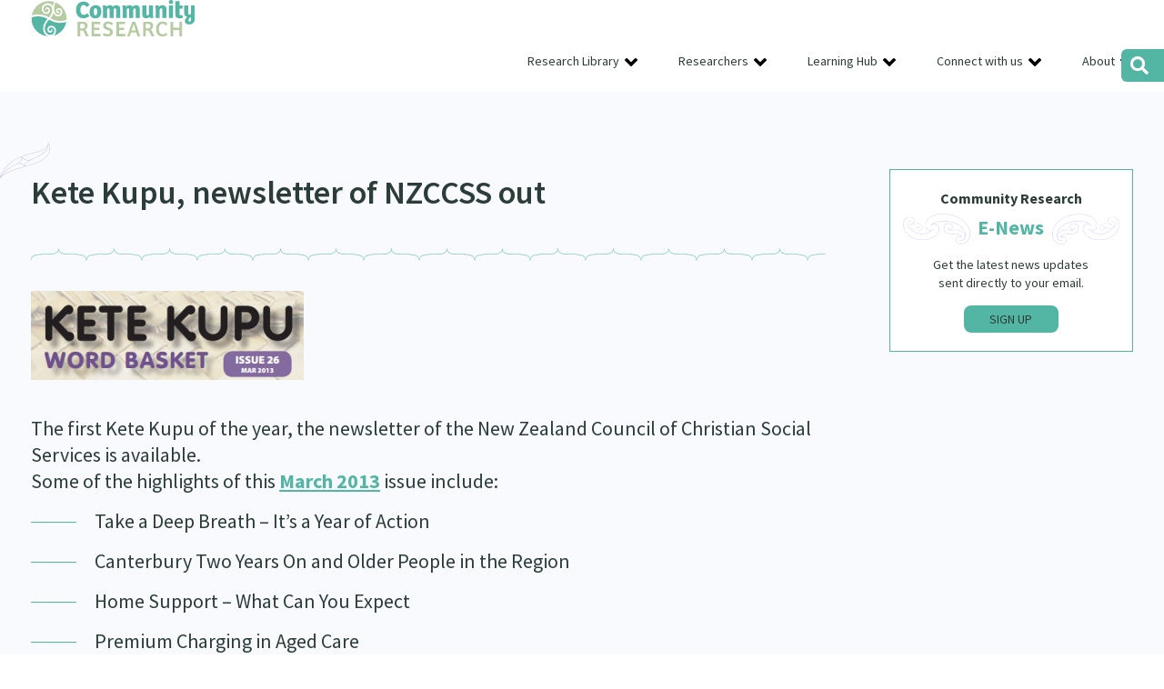

--- FILE ---
content_type: text/html; charset=UTF-8
request_url: https://communityresearch.org.nz/8590-2/
body_size: 20083
content:
<!DOCTYPE html PUBLIC "-//W3C//DTD XHTML 1.0 Transitional//EN" "http://www.w3.org/TR/xhtml1/DTD/xhtml1-transitional.dtd">
<head profile="http://gmpg.org/xfn/11"><meta http-equiv="Content-Type" content="text/html; charset=UTF-8" /><script>if(navigator.userAgent.match(/MSIE|Internet Explorer/i)||navigator.userAgent.match(/Trident\/7\..*?rv:11/i)){var href=document.location.href;if(!href.match(/[?&]nowprocket/)){if(href.indexOf("?")==-1){if(href.indexOf("#")==-1){document.location.href=href+"?nowprocket=1"}else{document.location.href=href.replace("#","?nowprocket=1#")}}else{if(href.indexOf("#")==-1){document.location.href=href+"&nowprocket=1"}else{document.location.href=href.replace("#","&nowprocket=1#")}}}}</script><script>(()=>{class RocketLazyLoadScripts{constructor(){this.v="2.0.4",this.userEvents=["keydown","keyup","mousedown","mouseup","mousemove","mouseover","mouseout","touchmove","touchstart","touchend","touchcancel","wheel","click","dblclick","input"],this.attributeEvents=["onblur","onclick","oncontextmenu","ondblclick","onfocus","onmousedown","onmouseenter","onmouseleave","onmousemove","onmouseout","onmouseover","onmouseup","onmousewheel","onscroll","onsubmit"]}async t(){this.i(),this.o(),/iP(ad|hone)/.test(navigator.userAgent)&&this.h(),this.u(),this.l(this),this.m(),this.k(this),this.p(this),this._(),await Promise.all([this.R(),this.L()]),this.lastBreath=Date.now(),this.S(this),this.P(),this.D(),this.O(),this.M(),await this.C(this.delayedScripts.normal),await this.C(this.delayedScripts.defer),await this.C(this.delayedScripts.async),await this.T(),await this.F(),await this.j(),await this.A(),window.dispatchEvent(new Event("rocket-allScriptsLoaded")),this.everythingLoaded=!0,this.lastTouchEnd&&await new Promise(t=>setTimeout(t,500-Date.now()+this.lastTouchEnd)),this.I(),this.H(),this.U(),this.W()}i(){this.CSPIssue=sessionStorage.getItem("rocketCSPIssue"),document.addEventListener("securitypolicyviolation",t=>{this.CSPIssue||"script-src-elem"!==t.violatedDirective||"data"!==t.blockedURI||(this.CSPIssue=!0,sessionStorage.setItem("rocketCSPIssue",!0))},{isRocket:!0})}o(){window.addEventListener("pageshow",t=>{this.persisted=t.persisted,this.realWindowLoadedFired=!0},{isRocket:!0}),window.addEventListener("pagehide",()=>{this.onFirstUserAction=null},{isRocket:!0})}h(){let t;function e(e){t=e}window.addEventListener("touchstart",e,{isRocket:!0}),window.addEventListener("touchend",function i(o){o.changedTouches[0]&&t.changedTouches[0]&&Math.abs(o.changedTouches[0].pageX-t.changedTouches[0].pageX)<10&&Math.abs(o.changedTouches[0].pageY-t.changedTouches[0].pageY)<10&&o.timeStamp-t.timeStamp<200&&(window.removeEventListener("touchstart",e,{isRocket:!0}),window.removeEventListener("touchend",i,{isRocket:!0}),"INPUT"===o.target.tagName&&"text"===o.target.type||(o.target.dispatchEvent(new TouchEvent("touchend",{target:o.target,bubbles:!0})),o.target.dispatchEvent(new MouseEvent("mouseover",{target:o.target,bubbles:!0})),o.target.dispatchEvent(new PointerEvent("click",{target:o.target,bubbles:!0,cancelable:!0,detail:1,clientX:o.changedTouches[0].clientX,clientY:o.changedTouches[0].clientY})),event.preventDefault()))},{isRocket:!0})}q(t){this.userActionTriggered||("mousemove"!==t.type||this.firstMousemoveIgnored?"keyup"===t.type||"mouseover"===t.type||"mouseout"===t.type||(this.userActionTriggered=!0,this.onFirstUserAction&&this.onFirstUserAction()):this.firstMousemoveIgnored=!0),"click"===t.type&&t.preventDefault(),t.stopPropagation(),t.stopImmediatePropagation(),"touchstart"===this.lastEvent&&"touchend"===t.type&&(this.lastTouchEnd=Date.now()),"click"===t.type&&(this.lastTouchEnd=0),this.lastEvent=t.type,t.composedPath&&t.composedPath()[0].getRootNode()instanceof ShadowRoot&&(t.rocketTarget=t.composedPath()[0]),this.savedUserEvents.push(t)}u(){this.savedUserEvents=[],this.userEventHandler=this.q.bind(this),this.userEvents.forEach(t=>window.addEventListener(t,this.userEventHandler,{passive:!1,isRocket:!0})),document.addEventListener("visibilitychange",this.userEventHandler,{isRocket:!0})}U(){this.userEvents.forEach(t=>window.removeEventListener(t,this.userEventHandler,{passive:!1,isRocket:!0})),document.removeEventListener("visibilitychange",this.userEventHandler,{isRocket:!0}),this.savedUserEvents.forEach(t=>{(t.rocketTarget||t.target).dispatchEvent(new window[t.constructor.name](t.type,t))})}m(){const t="return false",e=Array.from(this.attributeEvents,t=>"data-rocket-"+t),i="["+this.attributeEvents.join("],[")+"]",o="[data-rocket-"+this.attributeEvents.join("],[data-rocket-")+"]",s=(e,i,o)=>{o&&o!==t&&(e.setAttribute("data-rocket-"+i,o),e["rocket"+i]=new Function("event",o),e.setAttribute(i,t))};new MutationObserver(t=>{for(const n of t)"attributes"===n.type&&(n.attributeName.startsWith("data-rocket-")||this.everythingLoaded?n.attributeName.startsWith("data-rocket-")&&this.everythingLoaded&&this.N(n.target,n.attributeName.substring(12)):s(n.target,n.attributeName,n.target.getAttribute(n.attributeName))),"childList"===n.type&&n.addedNodes.forEach(t=>{if(t.nodeType===Node.ELEMENT_NODE)if(this.everythingLoaded)for(const i of[t,...t.querySelectorAll(o)])for(const t of i.getAttributeNames())e.includes(t)&&this.N(i,t.substring(12));else for(const e of[t,...t.querySelectorAll(i)])for(const t of e.getAttributeNames())this.attributeEvents.includes(t)&&s(e,t,e.getAttribute(t))})}).observe(document,{subtree:!0,childList:!0,attributeFilter:[...this.attributeEvents,...e]})}I(){this.attributeEvents.forEach(t=>{document.querySelectorAll("[data-rocket-"+t+"]").forEach(e=>{this.N(e,t)})})}N(t,e){const i=t.getAttribute("data-rocket-"+e);i&&(t.setAttribute(e,i),t.removeAttribute("data-rocket-"+e))}k(t){Object.defineProperty(HTMLElement.prototype,"onclick",{get(){return this.rocketonclick||null},set(e){this.rocketonclick=e,this.setAttribute(t.everythingLoaded?"onclick":"data-rocket-onclick","this.rocketonclick(event)")}})}S(t){function e(e,i){let o=e[i];e[i]=null,Object.defineProperty(e,i,{get:()=>o,set(s){t.everythingLoaded?o=s:e["rocket"+i]=o=s}})}e(document,"onreadystatechange"),e(window,"onload"),e(window,"onpageshow");try{Object.defineProperty(document,"readyState",{get:()=>t.rocketReadyState,set(e){t.rocketReadyState=e},configurable:!0}),document.readyState="loading"}catch(t){console.log("WPRocket DJE readyState conflict, bypassing")}}l(t){this.originalAddEventListener=EventTarget.prototype.addEventListener,this.originalRemoveEventListener=EventTarget.prototype.removeEventListener,this.savedEventListeners=[],EventTarget.prototype.addEventListener=function(e,i,o){o&&o.isRocket||!t.B(e,this)&&!t.userEvents.includes(e)||t.B(e,this)&&!t.userActionTriggered||e.startsWith("rocket-")||t.everythingLoaded?t.originalAddEventListener.call(this,e,i,o):(t.savedEventListeners.push({target:this,remove:!1,type:e,func:i,options:o}),"mouseenter"!==e&&"mouseleave"!==e||t.originalAddEventListener.call(this,e,t.savedUserEvents.push,o))},EventTarget.prototype.removeEventListener=function(e,i,o){o&&o.isRocket||!t.B(e,this)&&!t.userEvents.includes(e)||t.B(e,this)&&!t.userActionTriggered||e.startsWith("rocket-")||t.everythingLoaded?t.originalRemoveEventListener.call(this,e,i,o):t.savedEventListeners.push({target:this,remove:!0,type:e,func:i,options:o})}}J(t,e){this.savedEventListeners=this.savedEventListeners.filter(i=>{let o=i.type,s=i.target||window;return e!==o||t!==s||(this.B(o,s)&&(i.type="rocket-"+o),this.$(i),!1)})}H(){EventTarget.prototype.addEventListener=this.originalAddEventListener,EventTarget.prototype.removeEventListener=this.originalRemoveEventListener,this.savedEventListeners.forEach(t=>this.$(t))}$(t){t.remove?this.originalRemoveEventListener.call(t.target,t.type,t.func,t.options):this.originalAddEventListener.call(t.target,t.type,t.func,t.options)}p(t){let e;function i(e){return t.everythingLoaded?e:e.split(" ").map(t=>"load"===t||t.startsWith("load.")?"rocket-jquery-load":t).join(" ")}function o(o){function s(e){const s=o.fn[e];o.fn[e]=o.fn.init.prototype[e]=function(){return this[0]===window&&t.userActionTriggered&&("string"==typeof arguments[0]||arguments[0]instanceof String?arguments[0]=i(arguments[0]):"object"==typeof arguments[0]&&Object.keys(arguments[0]).forEach(t=>{const e=arguments[0][t];delete arguments[0][t],arguments[0][i(t)]=e})),s.apply(this,arguments),this}}if(o&&o.fn&&!t.allJQueries.includes(o)){const e={DOMContentLoaded:[],"rocket-DOMContentLoaded":[]};for(const t in e)document.addEventListener(t,()=>{e[t].forEach(t=>t())},{isRocket:!0});o.fn.ready=o.fn.init.prototype.ready=function(i){function s(){parseInt(o.fn.jquery)>2?setTimeout(()=>i.bind(document)(o)):i.bind(document)(o)}return"function"==typeof i&&(t.realDomReadyFired?!t.userActionTriggered||t.fauxDomReadyFired?s():e["rocket-DOMContentLoaded"].push(s):e.DOMContentLoaded.push(s)),o([])},s("on"),s("one"),s("off"),t.allJQueries.push(o)}e=o}t.allJQueries=[],o(window.jQuery),Object.defineProperty(window,"jQuery",{get:()=>e,set(t){o(t)}})}P(){const t=new Map;document.write=document.writeln=function(e){const i=document.currentScript,o=document.createRange(),s=i.parentElement;let n=t.get(i);void 0===n&&(n=i.nextSibling,t.set(i,n));const c=document.createDocumentFragment();o.setStart(c,0),c.appendChild(o.createContextualFragment(e)),s.insertBefore(c,n)}}async R(){return new Promise(t=>{this.userActionTriggered?t():this.onFirstUserAction=t})}async L(){return new Promise(t=>{document.addEventListener("DOMContentLoaded",()=>{this.realDomReadyFired=!0,t()},{isRocket:!0})})}async j(){return this.realWindowLoadedFired?Promise.resolve():new Promise(t=>{window.addEventListener("load",t,{isRocket:!0})})}M(){this.pendingScripts=[];this.scriptsMutationObserver=new MutationObserver(t=>{for(const e of t)e.addedNodes.forEach(t=>{"SCRIPT"!==t.tagName||t.noModule||t.isWPRocket||this.pendingScripts.push({script:t,promise:new Promise(e=>{const i=()=>{const i=this.pendingScripts.findIndex(e=>e.script===t);i>=0&&this.pendingScripts.splice(i,1),e()};t.addEventListener("load",i,{isRocket:!0}),t.addEventListener("error",i,{isRocket:!0}),setTimeout(i,1e3)})})})}),this.scriptsMutationObserver.observe(document,{childList:!0,subtree:!0})}async F(){await this.X(),this.pendingScripts.length?(await this.pendingScripts[0].promise,await this.F()):this.scriptsMutationObserver.disconnect()}D(){this.delayedScripts={normal:[],async:[],defer:[]},document.querySelectorAll("script[type$=rocketlazyloadscript]").forEach(t=>{t.hasAttribute("data-rocket-src")?t.hasAttribute("async")&&!1!==t.async?this.delayedScripts.async.push(t):t.hasAttribute("defer")&&!1!==t.defer||"module"===t.getAttribute("data-rocket-type")?this.delayedScripts.defer.push(t):this.delayedScripts.normal.push(t):this.delayedScripts.normal.push(t)})}async _(){await this.L();let t=[];document.querySelectorAll("script[type$=rocketlazyloadscript][data-rocket-src]").forEach(e=>{let i=e.getAttribute("data-rocket-src");if(i&&!i.startsWith("data:")){i.startsWith("//")&&(i=location.protocol+i);try{const o=new URL(i).origin;o!==location.origin&&t.push({src:o,crossOrigin:e.crossOrigin||"module"===e.getAttribute("data-rocket-type")})}catch(t){}}}),t=[...new Map(t.map(t=>[JSON.stringify(t),t])).values()],this.Y(t,"preconnect")}async G(t){if(await this.K(),!0!==t.noModule||!("noModule"in HTMLScriptElement.prototype))return new Promise(e=>{let i;function o(){(i||t).setAttribute("data-rocket-status","executed"),e()}try{if(navigator.userAgent.includes("Firefox/")||""===navigator.vendor||this.CSPIssue)i=document.createElement("script"),[...t.attributes].forEach(t=>{let e=t.nodeName;"type"!==e&&("data-rocket-type"===e&&(e="type"),"data-rocket-src"===e&&(e="src"),i.setAttribute(e,t.nodeValue))}),t.text&&(i.text=t.text),t.nonce&&(i.nonce=t.nonce),i.hasAttribute("src")?(i.addEventListener("load",o,{isRocket:!0}),i.addEventListener("error",()=>{i.setAttribute("data-rocket-status","failed-network"),e()},{isRocket:!0}),setTimeout(()=>{i.isConnected||e()},1)):(i.text=t.text,o()),i.isWPRocket=!0,t.parentNode.replaceChild(i,t);else{const i=t.getAttribute("data-rocket-type"),s=t.getAttribute("data-rocket-src");i?(t.type=i,t.removeAttribute("data-rocket-type")):t.removeAttribute("type"),t.addEventListener("load",o,{isRocket:!0}),t.addEventListener("error",i=>{this.CSPIssue&&i.target.src.startsWith("data:")?(console.log("WPRocket: CSP fallback activated"),t.removeAttribute("src"),this.G(t).then(e)):(t.setAttribute("data-rocket-status","failed-network"),e())},{isRocket:!0}),s?(t.fetchPriority="high",t.removeAttribute("data-rocket-src"),t.src=s):t.src="data:text/javascript;base64,"+window.btoa(unescape(encodeURIComponent(t.text)))}}catch(i){t.setAttribute("data-rocket-status","failed-transform"),e()}});t.setAttribute("data-rocket-status","skipped")}async C(t){const e=t.shift();return e?(e.isConnected&&await this.G(e),this.C(t)):Promise.resolve()}O(){this.Y([...this.delayedScripts.normal,...this.delayedScripts.defer,...this.delayedScripts.async],"preload")}Y(t,e){this.trash=this.trash||[];let i=!0;var o=document.createDocumentFragment();t.forEach(t=>{const s=t.getAttribute&&t.getAttribute("data-rocket-src")||t.src;if(s&&!s.startsWith("data:")){const n=document.createElement("link");n.href=s,n.rel=e,"preconnect"!==e&&(n.as="script",n.fetchPriority=i?"high":"low"),t.getAttribute&&"module"===t.getAttribute("data-rocket-type")&&(n.crossOrigin=!0),t.crossOrigin&&(n.crossOrigin=t.crossOrigin),t.integrity&&(n.integrity=t.integrity),t.nonce&&(n.nonce=t.nonce),o.appendChild(n),this.trash.push(n),i=!1}}),document.head.appendChild(o)}W(){this.trash.forEach(t=>t.remove())}async T(){try{document.readyState="interactive"}catch(t){}this.fauxDomReadyFired=!0;try{await this.K(),this.J(document,"readystatechange"),document.dispatchEvent(new Event("rocket-readystatechange")),await this.K(),document.rocketonreadystatechange&&document.rocketonreadystatechange(),await this.K(),this.J(document,"DOMContentLoaded"),document.dispatchEvent(new Event("rocket-DOMContentLoaded")),await this.K(),this.J(window,"DOMContentLoaded"),window.dispatchEvent(new Event("rocket-DOMContentLoaded"))}catch(t){console.error(t)}}async A(){try{document.readyState="complete"}catch(t){}try{await this.K(),this.J(document,"readystatechange"),document.dispatchEvent(new Event("rocket-readystatechange")),await this.K(),document.rocketonreadystatechange&&document.rocketonreadystatechange(),await this.K(),this.J(window,"load"),window.dispatchEvent(new Event("rocket-load")),await this.K(),window.rocketonload&&window.rocketonload(),await this.K(),this.allJQueries.forEach(t=>t(window).trigger("rocket-jquery-load")),await this.K(),this.J(window,"pageshow");const t=new Event("rocket-pageshow");t.persisted=this.persisted,window.dispatchEvent(t),await this.K(),window.rocketonpageshow&&window.rocketonpageshow({persisted:this.persisted})}catch(t){console.error(t)}}async K(){Date.now()-this.lastBreath>45&&(await this.X(),this.lastBreath=Date.now())}async X(){return document.hidden?new Promise(t=>setTimeout(t)):new Promise(t=>requestAnimationFrame(t))}B(t,e){return e===document&&"readystatechange"===t||(e===document&&"DOMContentLoaded"===t||(e===window&&"DOMContentLoaded"===t||(e===window&&"load"===t||e===window&&"pageshow"===t)))}static run(){(new RocketLazyLoadScripts).t()}}RocketLazyLoadScripts.run()})();</script>

<meta name="viewport" content="width=device-width">
<title>Kete Kupu, newsletter of NZCCSS out &#8212; Community Research</title>
<style id="wpr-usedcss">:where(.wp-block-button__link){border-radius:9999px;box-shadow:none;padding:calc(.667em + 2px) calc(1.333em + 2px);text-decoration:none}:where(.wp-block-calendar table:not(.has-background) th){background:#ddd}:where(.wp-block-columns){margin-bottom:1.75em}:where(.wp-block-columns.has-background){padding:1.25em 2.375em}:where(.wp-block-post-comments input[type=submit]){border:none}:where(.wp-block-cover-image:not(.has-text-color)),:where(.wp-block-cover:not(.has-text-color)){color:#fff}:where(.wp-block-cover-image.is-light:not(.has-text-color)),:where(.wp-block-cover.is-light:not(.has-text-color)){color:#000}:where(.wp-block-file){margin-bottom:1.5em}:where(.wp-block-file__button){border-radius:2em;display:inline-block;padding:.5em 1em}:where(.wp-block-file__button):is(a):active,:where(.wp-block-file__button):is(a):focus,:where(.wp-block-file__button):is(a):hover,:where(.wp-block-file__button):is(a):visited{box-shadow:none;color:#fff;opacity:.85;text-decoration:none}.wp-block-image img{box-sizing:border-box;height:auto;max-width:100%;vertical-align:bottom}.wp-block-image .alignleft,.wp-block-image .alignright,.wp-block-image.alignleft,.wp-block-image.alignright{display:table}.wp-block-image .alignleft{float:left;margin:.5em 1em .5em 0}.wp-block-image .alignright{float:right;margin:.5em 0 .5em 1em}.wp-block-image :where(.has-border-color){border-style:solid}.wp-block-image :where([style*=border-top-color]){border-top-style:solid}.wp-block-image :where([style*=border-right-color]){border-right-style:solid}.wp-block-image :where([style*=border-bottom-color]){border-bottom-style:solid}.wp-block-image :where([style*=border-left-color]){border-left-style:solid}.wp-block-image :where([style*=border-width]){border-style:solid}.wp-block-image :where([style*=border-top-width]){border-top-style:solid}.wp-block-image :where([style*=border-right-width]){border-right-style:solid}.wp-block-image :where([style*=border-bottom-width]){border-bottom-style:solid}.wp-block-image :where([style*=border-left-width]){border-left-style:solid}.wp-block-image figure{margin:0}:where(.wp-block-latest-comments:not([style*=line-height] .wp-block-latest-comments__comment)){line-height:1.1}:where(.wp-block-latest-comments:not([style*=line-height] .wp-block-latest-comments__comment-excerpt p)){line-height:1.8}ul{box-sizing:border-box}:where(.wp-block-navigation.has-background .wp-block-navigation-item a:not(.wp-element-button)),:where(.wp-block-navigation.has-background .wp-block-navigation-submenu a:not(.wp-element-button)){padding:.5em 1em}:where(.wp-block-navigation .wp-block-navigation__submenu-container .wp-block-navigation-item a:not(.wp-element-button)),:where(.wp-block-navigation .wp-block-navigation__submenu-container .wp-block-navigation-submenu a:not(.wp-element-button)),:where(.wp-block-navigation .wp-block-navigation__submenu-container .wp-block-navigation-submenu button.wp-block-navigation-item__content),:where(.wp-block-navigation .wp-block-navigation__submenu-container .wp-block-pages-list__item button.wp-block-navigation-item__content){padding:.5em 1em}:where(p.has-text-color:not(.has-link-color)) a{color:inherit}:where(.wp-block-post-excerpt){margin-bottom:var(--wp--style--block-gap);margin-top:var(--wp--style--block-gap)}:where(.wp-block-preformatted.has-background){padding:1.25em 2.375em}:where(.wp-block-pullquote){margin:0 0 1em}:where(.wp-block-search__button){border:1px solid #ccc;padding:6px 10px}:where(.wp-block-search__button-inside .wp-block-search__inside-wrapper){border:1px solid #949494;box-sizing:border-box;padding:4px}:where(.wp-block-search__button-inside .wp-block-search__inside-wrapper) .wp-block-search__input{border:none;border-radius:0;padding:0 4px}:where(.wp-block-search__button-inside .wp-block-search__inside-wrapper) .wp-block-search__input:focus{outline:0}:where(.wp-block-search__button-inside .wp-block-search__inside-wrapper) :where(.wp-block-search__button){padding:4px 8px}:where(.wp-block-term-description){margin-bottom:var(--wp--style--block-gap);margin-top:var(--wp--style--block-gap)}:where(pre.wp-block-verse){font-family:inherit}:root{--wp--preset--font-size--normal:16px;--wp--preset--font-size--huge:42px}html :where(.has-border-color){border-style:solid}html :where([style*=border-top-color]){border-top-style:solid}html :where([style*=border-right-color]){border-right-style:solid}html :where([style*=border-bottom-color]){border-bottom-style:solid}html :where([style*=border-left-color]){border-left-style:solid}html :where([style*=border-width]){border-style:solid}html :where([style*=border-top-width]){border-top-style:solid}html :where([style*=border-right-width]){border-right-style:solid}html :where([style*=border-bottom-width]){border-bottom-style:solid}html :where([style*=border-left-width]){border-left-style:solid}html :where(img[class*=wp-image-]){height:auto;max-width:100%}:where(figure){margin:0 0 1em}html :where(.is-position-sticky){--wp-admin--admin-bar--position-offset:var(--wp-admin--admin-bar--height,0px)}@media screen and (max-width:600px){html :where(.is-position-sticky){--wp-admin--admin-bar--position-offset:0px}}.wp-block-image{margin:0 0 1em}:where(.wp-block-group.has-background){padding:1.25em 2.375em}body{--wp--preset--color--black:#000000;--wp--preset--color--cyan-bluish-gray:#abb8c3;--wp--preset--color--white:#ffffff;--wp--preset--color--pale-pink:#f78da7;--wp--preset--color--vivid-red:#cf2e2e;--wp--preset--color--luminous-vivid-orange:#ff6900;--wp--preset--color--luminous-vivid-amber:#fcb900;--wp--preset--color--light-green-cyan:#7bdcb5;--wp--preset--color--vivid-green-cyan:#00d084;--wp--preset--color--pale-cyan-blue:#8ed1fc;--wp--preset--color--vivid-cyan-blue:#0693e3;--wp--preset--color--vivid-purple:#9b51e0;--wp--preset--gradient--vivid-cyan-blue-to-vivid-purple:linear-gradient(135deg,rgba(6, 147, 227, 1) 0%,rgb(155, 81, 224) 100%);--wp--preset--gradient--light-green-cyan-to-vivid-green-cyan:linear-gradient(135deg,rgb(122, 220, 180) 0%,rgb(0, 208, 130) 100%);--wp--preset--gradient--luminous-vivid-amber-to-luminous-vivid-orange:linear-gradient(135deg,rgba(252, 185, 0, 1) 0%,rgba(255, 105, 0, 1) 100%);--wp--preset--gradient--luminous-vivid-orange-to-vivid-red:linear-gradient(135deg,rgba(255, 105, 0, 1) 0%,rgb(207, 46, 46) 100%);--wp--preset--gradient--very-light-gray-to-cyan-bluish-gray:linear-gradient(135deg,rgb(238, 238, 238) 0%,rgb(169, 184, 195) 100%);--wp--preset--gradient--cool-to-warm-spectrum:linear-gradient(135deg,rgb(74, 234, 220) 0%,rgb(151, 120, 209) 20%,rgb(207, 42, 186) 40%,rgb(238, 44, 130) 60%,rgb(251, 105, 98) 80%,rgb(254, 248, 76) 100%);--wp--preset--gradient--blush-light-purple:linear-gradient(135deg,rgb(255, 206, 236) 0%,rgb(152, 150, 240) 100%);--wp--preset--gradient--blush-bordeaux:linear-gradient(135deg,rgb(254, 205, 165) 0%,rgb(254, 45, 45) 50%,rgb(107, 0, 62) 100%);--wp--preset--gradient--luminous-dusk:linear-gradient(135deg,rgb(255, 203, 112) 0%,rgb(199, 81, 192) 50%,rgb(65, 88, 208) 100%);--wp--preset--gradient--pale-ocean:linear-gradient(135deg,rgb(255, 245, 203) 0%,rgb(182, 227, 212) 50%,rgb(51, 167, 181) 100%);--wp--preset--gradient--electric-grass:linear-gradient(135deg,rgb(202, 248, 128) 0%,rgb(113, 206, 126) 100%);--wp--preset--gradient--midnight:linear-gradient(135deg,rgb(2, 3, 129) 0%,rgb(40, 116, 252) 100%);--wp--preset--font-size--small:13px;--wp--preset--font-size--medium:20px;--wp--preset--font-size--large:36px;--wp--preset--font-size--x-large:42px;--wp--preset--spacing--20:0.44rem;--wp--preset--spacing--30:0.67rem;--wp--preset--spacing--40:1rem;--wp--preset--spacing--50:1.5rem;--wp--preset--spacing--60:2.25rem;--wp--preset--spacing--70:3.38rem;--wp--preset--spacing--80:5.06rem;--wp--preset--shadow--natural:6px 6px 9px rgba(0, 0, 0, .2);--wp--preset--shadow--deep:12px 12px 50px rgba(0, 0, 0, .4);--wp--preset--shadow--sharp:6px 6px 0px rgba(0, 0, 0, .2);--wp--preset--shadow--outlined:6px 6px 0px -3px rgba(255, 255, 255, 1),6px 6px rgba(0, 0, 0, 1);--wp--preset--shadow--crisp:6px 6px 0px rgba(0, 0, 0, 1)}:where(.is-layout-flex){gap:.5em}:where(.is-layout-grid){gap:.5em}:where(.wp-block-post-template.is-layout-flex){gap:1.25em}:where(.wp-block-post-template.is-layout-grid){gap:1.25em}:where(.wp-block-columns.is-layout-flex){gap:2em}:where(.wp-block-columns.is-layout-grid){gap:2em}@font-face{font-family:'Source Sans Pro';font-style:normal;font-weight:400;font-display:swap;src:url(https://fonts.gstatic.com/s/sourcesanspro/v22/6xK3dSBYKcSV-LCoeQqfX1RYOo3qNq7lqDY.woff2) format('woff2');unicode-range:U+0100-02AF,U+0304,U+0308,U+0329,U+1E00-1E9F,U+1EF2-1EFF,U+2020,U+20A0-20AB,U+20AD-20C0,U+2113,U+2C60-2C7F,U+A720-A7FF}@font-face{font-family:'Source Sans Pro';font-style:normal;font-weight:400;font-display:swap;src:url(https://fonts.gstatic.com/s/sourcesanspro/v22/6xK3dSBYKcSV-LCoeQqfX1RYOo3qOK7l.woff2) format('woff2');unicode-range:U+0000-00FF,U+0131,U+0152-0153,U+02BB-02BC,U+02C6,U+02DA,U+02DC,U+0304,U+0308,U+0329,U+2000-206F,U+2074,U+20AC,U+2122,U+2191,U+2193,U+2212,U+2215,U+FEFF,U+FFFD}@font-face{font-family:'Source Sans Pro';font-style:normal;font-weight:600;font-display:swap;src:url(https://fonts.gstatic.com/s/sourcesanspro/v22/6xKydSBYKcSV-LCoeQqfX1RYOo3i54rwlxdu.woff2) format('woff2');unicode-range:U+0000-00FF,U+0131,U+0152-0153,U+02BB-02BC,U+02C6,U+02DA,U+02DC,U+0304,U+0308,U+0329,U+2000-206F,U+2074,U+20AC,U+2122,U+2191,U+2193,U+2212,U+2215,U+FEFF,U+FFFD}@font-face{font-family:'Source Sans Pro';font-style:normal;font-weight:700;font-display:swap;src:url(https://fonts.gstatic.com/s/sourcesanspro/v22/6xKydSBYKcSV-LCoeQqfX1RYOo3ig4vwmRduz8A.woff2) format('woff2');unicode-range:U+0100-02AF,U+0304,U+0308,U+0329,U+1E00-1E9F,U+1EF2-1EFF,U+2020,U+20A0-20AB,U+20AD-20C0,U+2113,U+2C60-2C7F,U+A720-A7FF}@font-face{font-family:'Source Sans Pro';font-style:normal;font-weight:700;font-display:swap;src:url(https://fonts.gstatic.com/s/sourcesanspro/v22/6xKydSBYKcSV-LCoeQqfX1RYOo3ig4vwlxdu.woff2) format('woff2');unicode-range:U+0000-00FF,U+0131,U+0152-0153,U+02BB-02BC,U+02C6,U+02DA,U+02DC,U+0304,U+0308,U+0329,U+2000-206F,U+2074,U+20AC,U+2122,U+2191,U+2193,U+2212,U+2215,U+FEFF,U+FFFD}a,address,body,canvas,code,div,dl,dt,em,fieldset,figure,footer,form,h1,h2,h3,h4,h6,header,html,iframe,img,label,legend,li,nav,object,p,s,section,span,strong,table,tbody,tr,tt,ul{margin:0;padding:0;border:0;font-size:100%;font:inherit;vertical-align:baseline}figure,footer,header,nav,section{display:block}body{line-height:1}ul{list-style:none}table{border-spacing:0}html{-webkit-box-sizing:border-box;-moz-box-sizing:border-box;box-sizing:border-box}*,:after,:before{-webkit-box-sizing:inherit;-moz-box-sizing:inherit;box-sizing:inherit}.col{padding:0;position:relative;float:left;display:block;min-height:1px}.stack .col{width:100%!important;float:none}.centercol .col{padding-left:35px}.centercol .col:first-child{padding-left:0;padding-right:35px}.grid-4{width:20%}.grid-5{width:25%}.grid-10{width:50%}.grid-15{width:75%}.grid-16{width:80%}.fixed .col{padding:0 10px}.fixed .grid-4{width:320px}.fixed .grid-5{width:400px}.fixed .grid-10{width:800px}.fixed .grid-15{width:1200px}.fixed .grid-16{width:1280px}.row{overflow:hidden;width:100%}.group:after{content:"";display:table;clear:both}.hidden{display:none}.hide{display:none}.flex-row{display:flex;flex-direction:row}body{font-size:16px!important;font-family:'Source Sans Pro',sans-serif;font-weight:400;text-align:left;color:#2c3d39}h1,h2,h3,h4,h6{margin-top:0;margin-bottom:15px;padding:0;letter-spacing:normal;color:#2c3d39;line-height:1.45;font-weight:700}li,p{margin-top:0;margin-bottom:20px;padding:0;letter-spacing:normal;line-height:1.45;color:#2c3d39}li{margin:0}h1{font-size:2.25em;font-weight:600;position:relative}.single-page h1:before{content:'';position:absolute;top:-30px;left:-35px;display:block;width:57px;height:41px;background:url(https://communityresearch.org.nz/wp-content/themes/communityresearch2021/images/leaf.svg) center center no-repeat}.whanau-ora h1{color:#d83e48}h2{font-size:1.6666em;margin-bottom:5px}h3{font-size:1.71em;font-weight:800}h4{font-size:.86em}footer h4{font-family:'Source Sans Pro',sans-serif;font-size:1.25em;font-weight:800;color:#fff;margin-bottom:12px}h6{font-size:.86em;margin:0 0 10px}section.banner h2,section.banner p{max-width:410px}section.banner p{font-size:1.5em;font-weight:600;line-height:1.5}ul{margin:10px 0 25px}ul li{list-style-position:outside;margin:0 0 0 2.5em;font-size:1em;margin-left:30px;line-height:1.4em;letter-spacing:normal;padding:0}ul li,ul li ul li{list-style:disc}.content ul li{line-height:1.5}a,a:active,a:visited{color:#53b6a4;-webkit-transition:.2s ease-out;-moz-transition:.2s ease-out;transition:all .2s ease-out;text-decoration:underline}a:hover{text-decoration:underline}a:active{text-decoration:underline}a img{border:none}section.banner p a{font-weight:400;transition:color .35 ease}section.banner.whanau-ora p a{color:#d83e48}section.banner p a:hover{color:#2c3d39}.btn,.btn a{display:inline-block;line-height:38px;height:38px;width:auto;color:#11362f;font-size:.875em;font-weight:400;text-align:center;background:0 0;text-decoration:none;border-radius:24px;border:1px solid #53b6a4;padding:0 20px}.btn.btn-semihollow{color:#11362f!important;padding:0 10px;border-radius:8px;border:1px solid #53b6a4;line-height:28px;height:30px}section.single-page.evaluation .grid-15 a.btn.btn-semihollow{float:right;margin-top:12px;width:175px;text-align:left;position:relative;z-index:2}.btn.btn-semihollow:hover,.btn.btn-semihollow:hover a{background:#53b6a4;color:#fff!important;text-decoration:none}li.btn.btn-semihollow:hover{background:0 0}.banner .btn{float:right}li.btn a,li.btn.btn-semihollow{color:#11362f;padding:0;border-radius:0;border:none}li.btn.btn-semihollow a{color:#11362f;padding:0 10px;border-radius:8px;border:1px solid #53b6a4;font-size:.875em;line-height:30px;height:30px}.btn.btn-solid,.btn.btn-solid a{line-height:45px;height:45px;color:#f8fcf7;font-size:1.25em;font-weight:700;padding:0 30px;border:none}.btn.btn-solid.btn-solid-green,.btn.btn-solid.btn-solid-green a{background:#3fa9a4}li.btn,li.btn.btn-solid,li.btn.btn-solid.btn-solid-green{background:0 0;border:none;padding:0;font-size:1em;text-align:left}table{border-collapse:collapse;width:100%}strong{font-weight:700}em{font-style:italic}hr{border:0;height:1px;background-color:#979797;color:#979797;position:relative;margin:35px 0 35px -10%;width:120%;max-width:1000%}section.single-page hr{margin:35px 0 25px;width:100%;background:url(https://communityresearch.org.nz/wp-content/themes/communityresearch2021/images/hr-full.svg) center left repeat-x;color:#d2712c;height:14px}code{font:1.1em 'Courier New',Courier,Fixed}input,textarea{font-size:1em;color:#777;letter-spacing:normal;width:100%;margin:0 0 10px;padding:0 8px;border:2px solid #d3d3d3}input[type=email],input[type=password],input[type=text]{line-height:35px;height:35px}input[type=checkbox]{width:20px;margin-right:10px}textarea{padding:8px}input[type=submit]{max-width:230px;color:#fff;text-transform:uppercase;font-size:.95em;background:#b3b3b3;font-weight:600;line-height:44px;height:44px;cursor:pointer}.filter input[type=submit]{float:right}select{line-height:46px;padding:3px;font-size:.875em;border:none;line-height:35px;height:35px;margin-bottom:10px!important;font-weight:400;background-color:#fff;color:#777;vertical-align:middle!important;border-radius:0;border:2px solid #d3d3d3;cursor:pointer}.researcher-browse{position:relative}.researcher-browse::after{content:"";display:block;width:35px;height:35px;background:url(https://communityresearch.org.nz/wp-content/themes/communityresearch2021/images/select-arrow.svg) center center no-repeat #dde3e8;position:absolute;top:0;right:0;z-index:10;pointer-events:none}input,select,textarea{outline:0;font-family:'Source Sans Pro',sans-serif;font-size:1em}label{color:#000;font-weight:400;padding-right:20px;font-size:1.2em!important}::-webkit-input-placeholder{color:#959595}::-moz-placeholder{color:#959595}body{margin-top:0;margin-right:0;margin-bottom:0;margin-left:0;width:100%;height:100%;background:#fff;overflow-x:hidden}#contentWrapper{width:100%;overflow:hidden}footer,header,nav,section{position:relative;width:100%;display:block;position:relative;z-index:2}header{z-index:100}nav{z-index:100}section{position:relative;padding:0;-webkit-transition:.35s ease-out;-moz-transition:.35s ease-out;transition:all .35s ease-out}section.content{padding-bottom:60px}.container{position:relative;width:100%;max-width:1440px;max-width:1344px;padding:0 2.666%;margin:0 auto!important}header{padding-bottom:15px}section.banner.content{padding-top:45px;padding-bottom:0}.pagination{padding:50px 0}.pagination a{font-size:.875em;text-decoration:none}header{background:#fff}header .container{display:block;max-width:1440px}header .container#nav{z-index:2}header .container#logo-filter{z-index:1}#logo{position:relative;float:left;width:180px;height:41px}header #logo a{display:block;position:relative;width:180px;height:auto}header nav{display:inline-block;width:100%;height:45px}header #nav .group{z-index:102;position:relative}header .filter{width:calc(100% - 240px);float:right;line-height:56px;height:56px}header .filter label{float:left;font-size:.75em;color:#3c4759;padding:13px 0 13px 15px;width:84px;line-height:15px;text-transform:uppercase;border-left:1px solid #69e2cc}header a.trigger{display:inline-block;float:left;white-space:nowrap;font-size:.875em;font-weight:700;line-height:38px;color:#11362f;padding:9px 40px 9px 25px;text-decoration:none}header a.whanauora-trigger.trigger{background:url(https://communityresearch.org.nz/wp-content/themes/communityresearch2021/images/trigger-arrow-red.svg) right 15px top 24px no-repeat;background-size:14px auto}header a.community-trigger.trigger{background:url(https://communityresearch.org.nz/wp-content/themes/communityresearch2021/images/trigger-arrow-green.svg) right 15px top 24px no-repeat;background-size:14px auto}header a.collection-trigger.trigger{background:url(https://communityresearch.org.nz/wp-content/themes/communityresearch2021/images/trigger-arrow-black.svg) right 15px top 24px no-repeat;background-size:14px auto;padding:9px 40px 9px 15px;margin:0;border-left:1px solid #69e2cc}header a.podcast-trigger.trigger{background:url(https://communityresearch.org.nz/wp-content/themes/communityresearch2021/images/trigger-arrow-black.svg) right 15px top 24px no-repeat;background-size:14px auto;padding:9px 40px 9px 15px;margin:0;border-left:1px solid #69e2cc}header a.trigger.active{background-position:right 15px bottom 24px!important}header a.trigger:hover{color:#53b6a4}header a.collection-trigger.active,header a.collection-trigger:hover,header a.community-trigger.active,header a.community-trigger:hover{color:#53b6a4}header a.whanauora-trigger.active,header a.whanauora-trigger:hover{color:#d83e48}header a.webinars-trigger{float:left;display:inline-block;font-size:.875em;font-weight:700;line-height:38px;color:#2c3d39;padding:9px 15px;text-decoration:none;border-left:1px solid #69e2cc;border-right:1px solid #69e2cc}header a.webinars-trigger:hover{color:#53b6a4}header #extras{line-height:56px;height:56px;position:absolute;display:inline-block;right:4%;top:45px;z-index:101}header #extras a.btn{float:right;margin:13px 0 0 25px}header form.search-form{position:absolute;top:54px;right:0;display:block;width:50px;max-width:50px;float:left;margin:0;z-index:10}header form.search-form input[type=text]{float:right;position:relative;right:-415px;font-size:1em;line-height:36px!important;height:36px!important;color:#024664;background:#fff;padding:5px 40px 5px 8px;border:1px solid #53b6a4;border-radius:6px 0 0 6px;transition:right .25s ease-in-out}header form.search-form.active,header form.search-form:active,header form.search-form:focus,header form.search-form:hover{width:400px;max-width:400px}header form.search-form input[type=text]:focus,header form.search-form.active input[type=text]{right:0}header form.search-form input[type=submit]{float:right;position:absolute;right:-3px;top:0;display:inline-block;width:50px;height:36px;text-indent:-9999px;padding:0;border:none;border-radius:6px 0 0 6px;background:url(https://communityresearch.org.nz/wp-content/themes/communityresearch2021/images/bg-search.svg) left 10px center no-repeat #53b6a4;background-size:40%;cursor:pointer}header .filter .btn{float:right;margin:13px 0 0 20px}header .filtermenu{height:auto;max-height:0;overflow:hidden;background:#fff;clear:both;transition:max-height .5s ease-in}header .filtermenu.active{height:auto;max-height:650px;border-top:1px solid #d8d8d8;transition:max-height .5s ease-in}header .filtermenu .container{padding-top:25px;padding-bottom:25px}header .filtermenu .trigger{display:none}header .filtermenu .landing-prompt{padding:8px 30px 0 50px;line-height:1.35}label.prompt{display:block;font-size:.75em;color:#3c4759;padding:0;text-transform:uppercase;line-height:36px}header .filtermenu .categories label.prompt{width:80px;flex-grow:1;flex-basis:10%}header .filtermenu .landing-prompt a{font-size:.875em;font-weight:700;color:#11362f;text-decoration:none}header .filtermenu.collectionmenu .landing-prompt a.active,header .filtermenu.collectionmenu .landing-prompt a:hover,header .filtermenu.communitycatmenu .landing-prompt a.active,header .filtermenu.communitycatmenu .landing-prompt a:hover{color:#53b6a4}header .filtermenu.whanauoracatmenu .landing-prompt a.active,header .filtermenu.whanauoracatmenu .landing-prompt a:hover{color:#d83e48}header .filtermenu ul{flex-basis:90%}header .filtermenu ul li a{display:inline-block;line-height:34px;height:34px;color:#3c4759;font-size:.9em;font-weight:700;text-align:center;text-decoration:none;border-radius:24px;border:1px solid #979797;padding:0 15px;display:flex;flex-direction:row;align-items:center;margin:0 10px 10px 0}header .filtermenu ul li a span{display:inline-block;position:relative;border-radius:24px;color:#fff;background:#3c4759;margin-left:7px;height:20px;width:20px;text-align:center;line-height:20px;font-size:.75em;font-weight:400}header .filtermenu.communitycatmenu ul li a{color:#3c4759;border:1px solid #53b6a4}header .filtermenu.communitycatmenu ul li a span{color:#fff;background:#53b6a4}header .filtermenu.whanauoracatmenu ul li a{color:#3c4759;border:1px solid #d83e48}header .filtermenu.whanauoracatmenu ul li a span{color:#fff;background:#d83e48}header .filtermenu ul li a:hover{background:#dde3e8}header .filtermenu.collectionmenu ul,header .filtermenu.podcastmenu ul{-moz-column-count:4;-moz-column-gap:20px;-webkit-column-count:4;-webkit-column-gap:20px;column-count:3;column-gap:40px;padding-top:9px}header .filtermenu.collectionmenu ul li,header .filtermenu.podcastmenu ul li{display:block;width:100%;float:none}header .filtermenu.collectionmenu ul li a,header .filtermenu.podcastmenu ul li a{display:inline-block;line-height:16px;height:34px;color:#3c4759;font-size:.9em;font-weight:700;text-align:left;text-decoration:none;border-radius:0;border:none;padding:0 0 0 20px;display:inline-block;margin:0 0 10px;background:url(https://communityresearch.org.nz/wp-content/themes/communityresearch2021/images/bullet-green.svg) left top 2px no-repeat}header .filtermenu.collectionmenu ul li a:hover,header .filtermenu.podcastmenu ul li a:hover{background:url(https://communityresearch.org.nz/wp-content/themes/communityresearch2021/images/bullet-green.svg) left top 2px no-repeat;color:#53b6a4}#webinarsmenu{display:none}:root{--clr-bg:#F8FAFD}#crresearchslider,#woresearchslider{width:103%;margin-left:-2%}#clresearchslider,#wbresearchslider{width:102.66666%;margin-left:-1.333333%}section.single-page{padding:85px 0 80px}section.single-page.evaluation .grid-15{margin-left:auto;margin-right:auto}section.single-page .container{max-width:1344px}.researcher-browse{display:inline-block;float:left;font-family:'Source Serif Pro',serif;font-size:1em;font-weight:700;line-height:38px;color:#11362f;padding:0}.filtermenu2{height:auto;max-height:0;overflow:hidden;background:0 0;clear:both;transition:max-height .5s ease-in;margin-bottom:70px}.filtermenu2.active{height:auto;max-height:750px;transition:max-height .5s ease-in}.filtermenu2 ul{padding:20px 0 0!important}.filtermenu2 ul li{padding:0 20px 20px 0}.filtermenu2 ul li a{display:inline-block;line-height:34px;height:34px;color:#3c4759;font-size:.9em;font-weight:700;text-align:center;text-decoration:none;border-radius:24px;border:1px solid #979797;padding:0 15px;display:flex;flex-direction:row;align-items:center;margin:0 10px 10px 0}.filtermenu2 ul li a span{display:inline-block;position:relative;border-radius:24px;color:#fff;background:#3c4759;margin-left:7px;height:20px;width:20px;text-align:center;line-height:20px;font-size:.75em;font-weight:400}.filtermenu2 ul li a:hover{background:#dde3e8}.consent{padding:25px 0 0 55px;position:relative}.consent label{position:absolute;top:66px;left:0;display:block;overflow:hidden;width:24px;height:24px;border:1px solid #53b6a4;text-indent:-9999px;cursor:pointer;-webkit-transition:.2s ease-out;-moz-transition:.2s ease-out;transition:all .2s ease-out}.consent input[type=checkbox]{position:relative;left:-100px}.consent label.active{background:#3fa9a4}.consent p{margin-bottom:10px}.dwnload_link{height:0;opacity:0;overflow:hidden;margin:30px 0 20px 55px;-webkit-transition:opacity .2s ease-out;-moz-transition:opacity .2s ease-out;transition:opacity .2s ease-out}.dwnload_link.active{height:auto;opacity:1}.dwnload_link a.btn.btn-solid{line-height:42px;height:45px;color:#f8fcf7;font-size:1.25em;font-weight:600;padding:0 30px;border:1px solid #3fa9a4;float:none}.dwnload_link a.btn.btn-solid:hover{background:#fff;color:#2c3d39;text-decoration:none}footer{color:#fff;background:#403e89}footer .baseboard{height:48px;width:100%;background:url(https://communityresearch.org.nz/wp-content/themes/communityresearch2021/images/bg-baseboard.png) left bottom repeat-x #f8fafd;background-size:48px 47px}.single .baseboard{background:url(https://communityresearch.org.nz/wp-content/themes/communityresearch2021/images/bg-baseboard.png) left bottom repeat-x #fff;background-size:48px 47px}.single-post footer .baseboard{background-color:#f8fafd}footer .container{padding-top:50px;padding-bottom:30px}footer p.tag{font-size:1.14em;text-transform:uppercase;padding-bottom:15px;margin-bottom:45px;border-bottom:1px solid rgba(44,61,57,.5);width:100%}footer .textwidget{text-align:left}footer .textwidget p{color:#fff}footer .textwidget strong{font-weight:700}footer .textwidget a{color:#fff}footer .textwidget a:hover{text-decoration:underline}footer .right .textwidget figure{width:180px;margin:0 0 0 auto}footer .copyright{padding-top:30px}footer p.copyright{font-size:.9em;text-transform:none!important;color:#fff}.copyright{position:relative;margin-top:-15px}.nav ul,.nav ul li{margin:0;list-style:none;padding:0;position:relative}.nav ul li{margin:0;padding:0;list-style-image:none;display:block}.nav ul li a,.nav ul li a:active,.nav ul li a:hover,.nav ul li a:visited{text-decoration:none}.nav.hrz ul li{float:left}.nav>ul>li>ul>li>ul{display:none}* html ul li{float:left}* html ul li a{height:1%}body{font-size:100%}.mainmenu{z-index:6;float:right}.mainmenu ul{padding-top:10px}.mainmenu ul li a{display:inline-block;font-size:.875em;line-height:32px;color:#2c3d39;margin-left:30px;padding:0 10px;letter-spacing:normal;font-weight:400;font-style:normal;-webkit-transition:.2s ease-out;-moz-transition:.2s ease-out;transition:all .2s ease-out}.mainmenu ul li:first-child a{margin:0}.mainmenu>ul>li.menu-item-has-children>a{line-height:32px;padding:0 20px 0 15px;background:url(https://communityresearch.org.nz/wp-content/themes/communityresearch2021/images/trigger-arrow-black.svg) right 0 top 13px no-repeat;background-size:14px auto;position:relative}.mainmenu ul>li>a:hover{color:#53b6a4;text-decoration:underline}.mainmenu ul>li:hover,.mainmenu ul>li:hover>a{color:#53b6a4;text-decoration:underline}.mainmenu>ul>li>ul{display:block;visibility:hidden;opacity:0;z-index:-1;position:absolute;top:31px;right:0;z-index:100;width:165px!important;height:auto;margin:0;padding:10px 15px 7px!important;background:rgba(250,250,250,.95);transition:all .25s ease-in-out 0s,visibility 0s linear 50ms,z-index 0s linear 10ms;transition-delay:0s,0s,0.15s;-webkit-box-shadow:0 1px 4px 0 #b4b2b2;-moz-box-shadow:0 1px 4px 0 #b4b2b2;box-shadow:0 1px 4px 0 #b4b2b2}.mainmenu>ul>li.menu-item-has-children:focus>ul,.mainmenu>ul>li.menu-item-has-children:hover>ul{visibility:visible;opacity:1;z-index:1;transition:all .25s ease-in-out 0s,visibility 0s linear .55s,z-index 0s linear 10ms;transition-delay:0s,0s,0.15s}.mainmenu>ul>li>ul>li{float:none!important;display:block}.mainmenu>ul>li>ul>li>a{display:block;font-size:.875em;line-height:32px;color:#2c3d39;margin-left:0;padding:00}.mainmenu>ul>li>ul>li.btn>a{display:inline-block;line-height:24px;height:24px;width:auto;color:#11362f;font-size:.75em;font-weight:400;text-align:center;text-decoration:none;border-radius:8px;border:1px solid #53b6a4;background:rgba(250,250,250,.95);padding:0 10px;margin:8px 0 0}.mainmenu>ul>li>ul>li.btn.support{padding-top:5px;margin-top:5px;border-top:1px solid #dde3e8;border-radius:0}.mainmenu>ul>li>ul>li.btn.donate>a,.mainmenu>ul>li>ul>li.btn.support>a{background:#dde3e8;font-weight:700}.mainmenu>ul>li>ul>li.btn.donate>a:hover,.mainmenu>ul>li>ul>li.btn.support>a:hover,.mainmenu>ul>li>ul>li.btn>a:hover{background:#fff}.prinav-trigger{width:40px;height:40px;position:absolute;top:10px;right:2.666%;background:url(https://communityresearch.org.nz/wp-content/themes/communityresearch2021/images/bg-primary-nav-trigger.svg) left top no-repeat;background-size:100% auto;display:none;z-index:10000}.prinav-trigger.is-active{display:block;background-position:left bottom}.footermenu{float:right;padding:45px 0 25px;position:relative}.footermenu::before{content:'Follow Us';position:absolute;top:0;left:0;font-family:'Source Sans Pro',sans-serif;font-size:1.25em;font-weight:800;color:#fff}.footermenu ul li a{-webkit-transition:.2s ease-out;-moz-transition:.2s ease-out;transition:all .2s ease-out}.footermenu ul li.btn{clear:both;margin-bottom:10px}.footermenu ul li.btn a{display:inline-block;line-height:38px;height:38px;color:#11362f;font-size:.875em;font-weight:400;text-align:center;text-decoration:none;border-radius:8px;border:1px solid #53b6a4;background:#fff;padding:0 20px;text-transform:none;opacity:1}.footermenu ul li.social a{display:block;width:30px;height:30px;background:url(https://communityresearch.org.nz/wp-content/themes/communityresearch2021/images/icons-social-white.svg) left center no-repeat;background-size:auto 30px;text-indent:-9999px;margin:0 15px 15px 0;opacity:1}.footermenu ul li.social.facebook a{background-position:left center}.footermenu ul li.social.youtube a{background-position:-135px center}.footermenu ul li.social.linkedin a{background-position:-180px center}.footermenu ul li.btn a:hover,.footermenu ul li.social a:hover{opacity:.7}a.floattotop{display:none;overflow:hidden;width:40px;height:40px;z-index:1038;position:fixed;bottom:15px;right:2%;top:auto;left:auto;padding:0;border:none;background:url(https://communityresearch.org.nz/wp-content/themes/communityresearch2021/images/bg-up.png) center center no-repeat #fff;border-radius:99px;text-indent:-9999px;background-size:75%}.next{background-position:right 0}.prev{margin-left:15px}.next:hover{background-position:right bottom}.prev:hover{background-position:left bottom}.overlay{display:none;width:100%;height:100%;top:0;left:0;position:absolute;z-index:99;background:rgba(0,0,0,0);-webkit-transition:top .25s,left .25s;-moz-transition:top .25s,left .25s;transition:top .25s,left .25s}.overlay.is-active{display:block;background:rgba(0,0,0,.45)}.tile{height:100%;background:#fff;position:relative;text-align:left;padding:40px 22px 8px;-webkit-box-shadow:0 1px 4px 0 rgba(180,178,178,.5);-moz-box-shadow:0 1px 4px 0 rgba(180,178,178,.5);box-shadow:0 1px 4px 0 rgba(180,178,178,.5);display:flex;flex-direction:column;justify-content:space-between}.tile h3{font-size:1.5em;line-height:1.25;margin-bottom:20px;text-transform:none}.tile h3 a{color:#2c3d39;text-decoration:none}.tile h3 a:hover{text-decoration:underline}.tile .content{margin-bottom:15px}.tile .content p{margin-bottom:25px}.tile.data{background:url(https://communityresearch.org.nz/wp-content/themes/communityresearch2021/images/icon-data.svg) right 15px top 8px no-repeat #fff}.enews a.btn.btn-solid{padding:0 10px;border-radius:8px;font-size:.875em;font-weight:400;line-height:30px;height:30px;background:#53b6a4;border:none;width:104px;display:inline-block;text-transform:uppercase;margin:0 auto;color:#2c3d39}.enews a.btn.btn-solid:hover{color:#fff}section.single-page h3 a:hover{text-decoration:underline}section.single-page h6{font-size:1em}section.single-page .content p{font-size:1.375em;line-height:1.36}section.single-page .banner .content p{font-size:1.5em;line-height:1.4;font-weight:600}section.single-page .content h2{color:#53b6a4;font-size:1.5em;line-height:1.4;font-weight:700;margin-top:40px;margin-bottom:20px}section.single-page .content h3{font-size:1.375em;line-height:1.4;font-weight:700;margin-bottom:20px}section.single-page .content ul li{list-style-position:outside;margin:0 0 15px 70px;font-size:1.375em;line-height:1.36;margin-left:70px;letter-spacing:normal;padding:0;list-style:none;position:relative}section.single-page .content ul li:before{content:"";position:absolute;top:15px;left:-70px;display:block;width:50px;height:1px;border-top:1px solid #53b6a4}section.single-page.single-news-page{background:#f8fafd}section.single-page.news-page p.postmetadata{font-size:.75em;margin-bottom:0}section.single-page.news-page p{margin-bottom:15px}section.single-page .data .container .group{background:url(https://communityresearch.org.nz/wp-content/themes/communityresearch2021/images/icon-data.svg) right top no-repeat;background-size:28px auto}.enews{width:100%;padding:20px 10px;background:#fff;border:1px solid #53b6a4;text-align:center;margin-top:91px}.single .enews{margin-top:0}.enews h3{position:relative;font-size:1.375em;color:#53b6a4}.enews h3::after,.enews h3::before{content:'';position:absolute;top:0;left:0;display:block;width:82px;height:34px;background:url(https://communityresearch.org.nz/wp-content/themes/communityresearch2021/images/heading-koru-left.svg) center center no-repeat;background-size:auto 100%}.enews h3::after{left:auto;right:0;background:url(https://communityresearch.org.nz/wp-content/themes/communityresearch2021/images/heading-koru-right.svg) center center no-repeat;background-size:auto 100%}.enews h6{margin-bottom:5px}.enews p{font-size:.875em;font-weight:400;max-width:180px;margin:0 auto 10px}.tabs{width:100%;border-bottom:1px solid #ccc;margin-bottom:40px}.tabs ul li{margin-right:60px}.tabs h2{font-size:1.75em;padding-bottom:10px;padding-right:20px;margin-bottom:0;cursor:pointer}.tabs li.active h2{border-bottom:4px solid #53b6a4}section.single-page.evaluation .grid-15 h1{width:calc(100% - 195px);float:left}.filter h3{font-size:1.71em;font-weight:400;margin:0;text-transform:uppercase}.filter h3 a{text-decoration:none;color:#2c3d39;-webkit-transition:.2s ease-out;-moz-transition:.2s ease-out;transition:all .2s ease-out}.filter h3 a:hover{color:#53b6a4;text-decoration:underline}.networkgroups .tile .content{position:relative;height:auto;max-height:220px;padding-bottom:15px;overflow:hidden;transition:max-height .2s ease-out}.networkgroups .tile .content.active{max-height:5000px}.networkgroups .tile .content ul li{list-style-position:outside;margin:0 0 0 2.5em;font-size:1em;margin-left:30px;line-height:1.4em;letter-spacing:normal;padding:0}.post.col{width:285px;height:520px;margin:30px 24px 0 25px}.postmetadata li,.postmetadata ul{display:inline;list-style-type:none;list-style-image:none}img,p img{width:100%;object-fit:cover;max-width:100%}p img{padding:0}.main img{margin-bottom:30px}img.alignright{margin:0 0 0 20px}img.alignleft{margin:0 30px 2px 0}.alignright{float:right}.alignleft{float:left}.wp-block-image{display:block;margin-bottom:15px;padding:0;width:100%}.wp-block-image img{display:block}.flexslider{position:relative;width:100%}.flexslider ul.slides{display:flex;flex-direction:row}.flexslider ul{padding-right:0!important;padding-left:0!important;list-style:none!important;list-style-type:none!important}.flexslider ul li{margin:0;padding-right:0!important;padding-left:0!important;list-style:none!important;list-style-type:none!important}.flexslider a:active,.flexslider a:focus{outline:0}.slides{margin:0;padding:0;list-style:none}.flexslider{margin:0;padding:0}.flexslider .slides img{width:100%;display:block}.slides:after{content:".";display:block;clear:both;visibility:hidden;line-height:0;height:0}* html .slides{height:1%}.no-js .slides>li:first-child{display:block}.flexslider{position:relative;zoom:1}.flexslider .slides{zoom:1}@media only screen and (max-width:1440px),screen and (max-device-width:1440px){header #extras{right:5%}}@media only screen and (max-width:1220px){.mainmenu{z-index:6;float:left;margin-left:245px}header #extras{right:10px;top:-2px}}@media only screen and (max-width:1150px){header .filter .search-form{width:145px;max-width:145px}.mainmenu ul li a{margin-left:10px}.researcher-browse::after{top:38px;right:0}header a.trigger{padding:9px 40px 9px 15px}header a.collection-trigger.trigger,header a.podcast-trigger.trigger{padding:9px 40px 9px 15px;margin:0}header a.webinars-trigger{padding:9px 15px}}@media only screen and (max-width:1024px),screen and (max-device-width:1024px){.container{padding:0 4%}.tile h3{font-size:1.35em}.prinav-trigger{display:block}body{padding-top:60px}header{position:absolute;top:0;left:0;height:60px;max-height:60px;overflow:hidden;padding:10px 0;display:flex;flex-direction:column;padding-top:10px;padding-bottom:30px;transition:all .5s ease-in-out 0s,visibility 0s linear 1.05s,z-index 0s linear 10ms;transition-delay:0s,0s,0.15s}header.is-active{height:auto;max-height:2000px;background:#f8fafd}header #logo-filter{order:1;float:none}header #logo{padding-top:8px}header #logo a{width:120px}header #logo-filter .filter{display:none}header form.search-form{order:2;display:block;position:relative;right:auto;top:auto;width:auto;float:none;margin:21px 2.666% 0}header form.search-form{clear:both;display:block;width:auto;max-width:400px;position:relative}header form.search-form label{display:none}header form.search-form input[type=text]{position:relative;right:auto;font-size:1em;line-height:36px!important;height:36px!important;color:#024664;background:#fff;padding:5px 40px 5px 8px;border:1px solid #53b6a4;border-radius:6px;transition:right .25s ease-in-out}header form.search-form input[type=submit]{right:0;top:0;display:inline-block;width:40px;height:36px;border-radius:0 6px 6px 0}header .filtermenu{height:58px;max-height:58px;overflow:hidden;background:0 0;clear:both;border-top:none!important;transition:max-height .5s ease-in}header .filtermenu a.link,header .filtermenu a.trigger{display:block;border-top:1px solid #53b6a4}header .filtermenu a.link{border-bottom:1px solid #53b6a4;height:56px;max-height:56px;float:none}header .filtermenu ul{flex-basis:100%;margin-bottom:20px}#communitycatmenu{order:3;display:block}#whanauoracatmenu{order:4;display:block}#collectionmenu{order:5;display:block}#webinarsmenu{order:6;display:block}#podcastmenu{order:6;display:block}header a.podcast-trigger.trigger{border-left:none}header #nav{order:7;float:none}header #nav .mainmenu{float:none;margin-left:0}header #extras{line-height:56px;height:56px;display:inline-block;position:relative;right:auto;top:auto}header a.link,header a.trigger{display:block;width:100%;margin:0!important;padding-left:0!important}header a.collection-trigger.trigger,header a.webinars-trigger.link{border-left:none;border-right:none}header .filtermenu .container{padding-top:0;padding-bottom:0}header .filtermenu .container .col{width:100%;display:block;float:none}header .filtermenu .group{height:auto;max-height:0;overflow:hidden;clear:both;transition:max-height .5s ease-in}header .filtermenu.active .group{height:auto;max-height:1750px;transition:max-height .5s ease-in}header .filtermenu .landing-prompt{padding-left:0;line-height:34px}header .filtermenu .landing-prompt label{display:inline-block;float:left;margin-right:3px;font-size:.875em;font-weight:700;color:#11362f;text-decoration:none;text-transform:none}header .filtermenu .categories label{margin-bottom:0}header nav{display:block;width:100%;height:auto}header nav .mainmenu ul li{float:none!important;width:100%;display:block}header nav .mainmenu ul li a{display:block;font-size:.875em;line-height:32px;margin-left:0;padding:0;height:56px;line-height:56px}header nav .mainmenu>ul>li.menu-item-has-children>a{padding:0 20px 0 0;background-position:right 15px top 24px;line-height:56px}header #extras{width:100%;height:auto}header #extras .group{width:100%;display:flex;flex-direction:column}header #extras .group>*{float:none!important;margin-left:0!important;display:inline-block;order:2}header #extras a.btn{align-self:flex-start;margin:5px 0 0}header .filtermenu.collectionmenu ul{-moz-column-count:2;-moz-column-gap:20px;-webkit-column-count:2;-webkit-column-gap:20px;column-count:2;column-gap:20px;margin-top:10px}.mainmenu ul{padding-top:10px}.mainmenu>ul>li>ul{display:block;visibility:visible;opacity:1;z-index:1;position:relative;top:auto;right:auto;z-index:100;width:100%!important;height:auto;margin:0;padding:0!important;background:0 0;-webkit-box-shadow:none;-moz-box-shadow:none;box-shadow:none}.mainmenu>ul>li.menu-item-has-children.active>ul{visibility:visible;opacity:1;z-index:1;transition:all .25s ease-in-out 0s,visibility 0s linear .55s,z-index 0s linear 10ms;transition-delay:0s,0s,0.15s}.mainmenu>ul>li.menu-item-has-children{border-top:1px solid #53b6a4;border-bottom:1px solid #53b6a4}.mainmenu>ul>li.menu-item-has-children ul{height:auto;max-height:0;overflow:hidden;clear:both;transition:max-height .5s ease-in}.mainmenu>ul>li.menu-item-has-children.active ul{height:auto;max-height:750px;transition:max-height .5s ease-in}.mainmenu>ul>li>ul>li{height:auto!important;line-height:42px!important;margin-left:20px!important;padding:0!important}.mainmenu ul li a,.mainmenu ul>li:hover,.mainmenu ul>li:hover>a{text-decoration:none!important}.mainmenu ul li,.mainmenu ul li a{line-height:50px!important;height:auto!important}.mainmenu>ul>li.menu-item-has-children,.mainmenu>ul>li.menu-item-has-children>a{line-height:56px!important;height:auto!important;pointer-events:auto}.mainmenu>ul>li.menu-item-has-children{margin-top:10px;margin-bottom:5px}.mainmenu>ul>li.menu-item-has-children.active ul{margin-bottom:20px}.mainmenu>ul>li>ul>li a{line-height:42px!important;height:auto!important}.mainmenu>ul>li>ul>li.btn.support{padding-top:0;margin-top:0;border-top:none;border-radius:0}.mainmenu>ul>li>ul>li.btn>a{line-height:28px!important;height:30px!important}.enews a.btn.btn-solid{padding:0 10px;width:auto}}@media only screen and (max-device-width:768px){body{font-size:15px!important}h1{font-size:1.75em}.single-page h1:before{top:-30px;left:-15px}}@media only screen and (max-width:680px),screen and (max-device-width:680px){body{font-size:14px!important}h1,h2,h3,h4,h6,p,ul{max-width:100%;margin-left:0;margin-right:0;padding-left:15px;padding-right:15px}footer h4,footer p,nav ul{padding-left:0;padding-right:0}.flexslider ul{max-width:10000%}h1{font-size:1.75em}.single-page h1:before{top:-40px;left:5px}.container{width:100%!important;padding-left:0;padding-right:0}header .container{padding:0 2.666%}section.single-page hr{background-size:auto 7px;height:7px}section.single-page hr{margin-left:15px;margin-right:15px;width:calc(100% - 30px)}.col{float:none;width:100%;margin-left:auto;margin-right:auto}header .filtermenu ul li a{white-space:nowrap;padding:0 10px}header .filtermenu.collectionmenu ul li a{white-space:normal;height:auto}html{-webkit-text-size-adjust:none}h2{font-size:1.3em}.wp-block-image{max-width:86%;margin:15px 0 25px;margin-left:auto;margin-right:auto}.wp-block-image img{display:block;width:100%;margin:0 auto}footer{padding-left:0;padding-right:0}footer .container{max-width:86%}footer .container>.group>.col:first-child{padding-bottom:20px}footer p.tag{padding-bottom:15px;margin-bottom:15px}.footermenu{float:left}.tile{padding:45px 15px 20px}.tile h2,.tile h3,.tile h4,.tile h6,.tile p,.tile ul{padding-left:0;padding-right:0}.filtermenu2{margin-bottom:30px}.filtermenu2 .container{padding-left:10px}section.banner.content{display:none}section.banner{max-height:100%}section.banner .group{display:block}section.banner .group .col{display:block;text-align:center}.filter h3{padding-left:0;padding-right:0}.bc{width:86%;margin:0 auto}section.single-page h1{min-height:10px}section.single-page{font-size:.75em}.single-page .banner hr{margin:35px auto 25px;width:86%}p.copyright{font-size:.8em}.consent label{top:60px;left:30px}.filtermenu2{margin-bottom:0}.banner .btn{float:none;margin-top:10px}.centercol .col{padding-left:0}.centercol .col:first-child{padding:0 0 15px;text-align:center}.centercol .col h1{text-align:center}}@media only screen and (max-width:425px),screen and (max-device-width:425px){header form.search-form.active,header form.search-form:active,header form.search-form:focus,header form.search-form:hover{width:94.668%;max-width:94.668%}}.custombox-content,.custombox-overlay{position:fixed;overflow:hidden;top:0;width:100%;height:100%}.custombox-overlay{z-index:9997;opacity:0;transition-delay:0s;transition-timing-function:linear;transition-property:opacity}.custombox-content{z-index:9999;display:-ms-flexbox;display:flex;-ms-flex-direction:row;flex-direction:row;-ms-flex-wrap:nowrap;flex-wrap:nowrap;-ms-flex-align:center;align-items:center;-ms-flex-line-pack:stretch;align-content:stretch}.custombox-lock{overflow:hidden}.custombox-content{overflow-y:auto}.custombox-content>*{max-width:100%;max-height:95%}.custombox-content>*{max-height:inherit!important}.paoc-popup iframe{width:100%}.paoc-popup img{max-width:100%;height:auto}.paoc-iframe-wrap{position:relative;overflow:hidden;padding-top:56.25%}.paoc-iframe-wrap iframe{position:absolute;left:0;top:0;border:0;height:100%}.paoc-cb-popup.custombox-content{overflow-y:hidden}.paoc-cb-popup-complete.custombox-content{overflow-y:auto}.paoc-popup textarea{resize:vertical}body.custombox-lock{height:auto}.custombox-overlay:empty{display:block}.paoc-hide-overlay.custombox-content{max-width:800px;width:100%;max-height:100vh;height:auto}.paoc-hide-overlay.paoc-cb-popup-complete.custombox-content{overflow-y:hidden}@media only screen and (max-width:720px){.paoc-hide-overlay.custombox-content{width:95%;max-width:95%!important}}</style>
<link rel="icon" type="image/x-icon" href="https://communityresearch.org.nz/wp-content/themes/communityresearch2021/images/favicon.svg" />
<meta name='robots' content='index, follow, max-image-preview:large, max-snippet:-1, max-video-preview:-1' />

	<!-- This site is optimized with the Yoast SEO plugin v26.7 - https://yoast.com/wordpress/plugins/seo/ -->
	<meta name="description" content="The first Kete Kupu of the year, the newsletter of the New Zealand Council of Christian Social Services is available. Some of the highlights of this March 2013 issue include:" />
	<link rel="canonical" href="https://communityresearch.org.nz/8590-2/" />
	<meta property="og:locale" content="en_US" />
	<meta property="og:type" content="article" />
	<meta property="og:title" content="Kete Kupu, newsletter of NZCCSS out &#8212; Community Research" />
	<meta property="og:description" content="The first Kete Kupu of the year, the newsletter of the New Zealand Council of Christian Social Services is available. Some of the highlights of this March 2013 issue include:" />
	<meta property="og:url" content="https://communityresearch.org.nz/8590-2/" />
	<meta property="og:site_name" content="Community Research" />
	<meta property="article:publisher" content="https://www.facebook.com/CommunityResearchNZ" />
	<meta property="article:published_time" content="2013-03-06T21:25:22+00:00" />
	<meta property="article:modified_time" content="2021-03-22T00:06:39+00:00" />
	<meta property="og:image" content="https://communityresearch.org.nz/wp-content/uploads/2013/03/kete-kupu-300x98.png" />
	<meta name="author" content="Admin" />
	<meta name="twitter:card" content="summary_large_image" />
	<meta name="twitter:label1" content="Written by" />
	<meta name="twitter:data1" content="Admin" />
	<script type="application/ld+json" class="yoast-schema-graph">{"@context":"https://schema.org","@graph":[{"@type":"Article","@id":"https://communityresearch.org.nz/8590-2/#article","isPartOf":{"@id":"https://communityresearch.org.nz/8590-2/"},"author":{"name":"Admin","@id":"https://communityresearch.org.nz/#/schema/person/5af5e4753230ab59976b166cd10a44bb"},"headline":"Kete Kupu, newsletter of NZCCSS out","datePublished":"2013-03-06T21:25:22+00:00","dateModified":"2021-03-22T00:06:39+00:00","mainEntityOfPage":{"@id":"https://communityresearch.org.nz/8590-2/"},"wordCount":110,"commentCount":0,"publisher":{"@id":"https://communityresearch.org.nz/#organization"},"image":{"@id":"https://communityresearch.org.nz/8590-2/#primaryimage"},"thumbnailUrl":"https://communityresearch.org.nz/wp-content/uploads/2013/03/kete-kupu-300x98.png","keywords":["News"],"articleSection":["News"],"inLanguage":"en-US","potentialAction":[{"@type":"CommentAction","name":"Comment","target":["https://communityresearch.org.nz/8590-2/#respond"]}]},{"@type":"WebPage","@id":"https://communityresearch.org.nz/8590-2/","url":"https://communityresearch.org.nz/8590-2/","name":"Kete Kupu, newsletter of NZCCSS out &#8212; Community Research","isPartOf":{"@id":"https://communityresearch.org.nz/#website"},"primaryImageOfPage":{"@id":"https://communityresearch.org.nz/8590-2/#primaryimage"},"image":{"@id":"https://communityresearch.org.nz/8590-2/#primaryimage"},"thumbnailUrl":"https://communityresearch.org.nz/wp-content/uploads/2013/03/kete-kupu-300x98.png","datePublished":"2013-03-06T21:25:22+00:00","dateModified":"2021-03-22T00:06:39+00:00","description":"The first Kete Kupu of the year, the newsletter of the New Zealand Council of Christian Social Services is available. Some of the highlights of this March 2013 issue include:","breadcrumb":{"@id":"https://communityresearch.org.nz/8590-2/#breadcrumb"},"inLanguage":"en-US","potentialAction":[{"@type":"ReadAction","target":["https://communityresearch.org.nz/8590-2/"]}]},{"@type":"ImageObject","inLanguage":"en-US","@id":"https://communityresearch.org.nz/8590-2/#primaryimage","url":"https://communityresearch.org.nz/wp-content/uploads/2013/03/kete-kupu-300x98.png","contentUrl":"https://communityresearch.org.nz/wp-content/uploads/2013/03/kete-kupu-300x98.png"},{"@type":"BreadcrumbList","@id":"https://communityresearch.org.nz/8590-2/#breadcrumb","itemListElement":[{"@type":"ListItem","position":1,"name":"Home","item":"https://communityresearch.org.nz/"},{"@type":"ListItem","position":2,"name":"Kete Kupu, newsletter of NZCCSS out"}]},{"@type":"WebSite","@id":"https://communityresearch.org.nz/#website","url":"https://communityresearch.org.nz/","name":"Community Research","description":"Community Led Research","publisher":{"@id":"https://communityresearch.org.nz/#organization"},"alternateName":"Community Research Centre","potentialAction":[{"@type":"SearchAction","target":{"@type":"EntryPoint","urlTemplate":"https://communityresearch.org.nz/?s={search_term_string}"},"query-input":{"@type":"PropertyValueSpecification","valueRequired":true,"valueName":"search_term_string"}}],"inLanguage":"en-US"},{"@type":"Organization","@id":"https://communityresearch.org.nz/#organization","name":"Community ResearchNZ","url":"https://communityresearch.org.nz/","logo":{"@type":"ImageObject","inLanguage":"en-US","@id":"https://communityresearch.org.nz/#/schema/logo/image/","url":"https://communityresearch.org.nz/wp-content/uploads/2021/07/logo-community-research.png","contentUrl":"https://communityresearch.org.nz/wp-content/uploads/2021/07/logo-community-research.png","width":800,"height":350,"caption":"Community ResearchNZ"},"image":{"@id":"https://communityresearch.org.nz/#/schema/logo/image/"},"sameAs":["https://www.facebook.com/CommunityResearchNZ","https://www.linkedin.com/company/communityresearch/","https://www.youtube.com/channel/UCGoU9xhFEVIXHhGMuWqPawQ"]},{"@type":"Person","@id":"https://communityresearch.org.nz/#/schema/person/5af5e4753230ab59976b166cd10a44bb","name":"Admin","image":{"@type":"ImageObject","inLanguage":"en-US","@id":"https://communityresearch.org.nz/#/schema/person/image/","url":"https://secure.gravatar.com/avatar/ace43c5b8726071bfc06ba8931588d3768ec4a4c659a0890590aad25f0a4f7cd?s=96&d=mm&r=g","contentUrl":"https://secure.gravatar.com/avatar/ace43c5b8726071bfc06ba8931588d3768ec4a4c659a0890590aad25f0a4f7cd?s=96&d=mm&r=g","caption":"Admin"},"url":"https://communityresearch.org.nz/author/communityresearch/"}]}</script>
	<!-- / Yoast SEO plugin. -->


<link rel='dns-prefetch' href='//www.googletagmanager.com' />

<link rel="alternate" title="oEmbed (JSON)" type="application/json+oembed" href="https://communityresearch.org.nz/wp-json/oembed/1.0/embed?url=https%3A%2F%2Fcommunityresearch.org.nz%2F8590-2%2F" />
<link rel="alternate" title="oEmbed (XML)" type="text/xml+oembed" href="https://communityresearch.org.nz/wp-json/oembed/1.0/embed?url=https%3A%2F%2Fcommunityresearch.org.nz%2F8590-2%2F&#038;format=xml" />
<style id='wp-img-auto-sizes-contain-inline-css' type='text/css'></style>

<style id='wp-block-library-theme-inline-css' type='text/css'></style>
<style id='classic-theme-styles-inline-css' type='text/css'></style>

<style id='cb-carousel-v2-style-inline-css' type='text/css'></style>
<style id='global-styles-inline-css' type='text/css'></style>




<script type="rocketlazyloadscript" data-rocket-type="text/javascript" data-rocket-src="https://communityresearch.org.nz/wp-includes/js/jquery/jquery.min.js?ver=3.7.1" id="jquery-core-js"></script>
<script type="rocketlazyloadscript" data-rocket-type="text/javascript" data-rocket-src="https://communityresearch.org.nz/wp-includes/js/jquery/jquery-migrate.min.js?ver=3.4.1" id="jquery-migrate-js" data-rocket-defer defer></script>

<!-- Google tag (gtag.js) snippet added by Site Kit -->
<!-- Google Analytics snippet added by Site Kit -->
<script type="rocketlazyloadscript" data-rocket-type="text/javascript" data-rocket-src="https://www.googletagmanager.com/gtag/js?id=GT-TQD6H7H" id="google_gtagjs-js" async></script>
<script type="rocketlazyloadscript" data-rocket-type="text/javascript" id="google_gtagjs-js-after">
/* <![CDATA[ */
window.dataLayer = window.dataLayer || [];function gtag(){dataLayer.push(arguments);}
gtag("set","linker",{"domains":["communityresearch.org.nz"]});
gtag("js", new Date());
gtag("set", "developer_id.dZTNiMT", true);
gtag("config", "GT-TQD6H7H", {"googlesitekit_post_type":"post","googlesitekit_post_date":"20130306"});
//# sourceURL=google_gtagjs-js-after
/* ]]> */
</script>
<link rel="https://api.w.org/" href="https://communityresearch.org.nz/wp-json/" /><link rel="alternate" title="JSON" type="application/json" href="https://communityresearch.org.nz/wp-json/wp/v2/posts/8590" /><meta name="generator" content="Site Kit by Google 1.170.0" /><meta name="generator" content="WP Rocket 3.20.2" data-wpr-features="wpr_remove_unused_css wpr_delay_js wpr_defer_js wpr_minify_js wpr_minify_css wpr_desktop" /></head><body class="wp-singular post-template-default single single-post postid-8590 single-format-standard wp-theme-communityresearch2021 sp-easy-accordion-enabled post-8590-2">
<div data-rocket-location-hash="2e534a410933e94bb5150a72e82b8f57" class="overlay"></div>

<div data-rocket-location-hash="8c0ac0cd9374126cdff756867980d973" id="contentWrapper">
<a href="#" class="prinav-trigger"></a>
<header data-rocket-location-hash="fbfcccd11db41b93d3d0676c9e14fdc8">
	<div data-rocket-location-hash="275af003d04b4cb113316eee33e75749" id="logo-filter" class="container">
		<div class="group">
			<div id="logo" class="">
				<a href="https://communityresearch.org.nz/"><img src="https://communityresearch.org.nz/wp-content/themes/communityresearch2021/images/logo-community-research.svg" border="0" /></a>
			</div>
			<nav class="">
				<div class="main-menu">
					<div class="mainmenu nav hrz">
		      			<ul id="menu-mainmenu" class="menu"><li id="menu-item-28098" class="no-link menu-research-directory menu-item menu-item-type-custom menu-item-object-custom menu-item-has-children menu-item-28098"><a href="#research-directory">Research Library</a>
<ul class="sub-menu">
	<li id="menu-item-28106" class="menu-item menu-item-type-post_type menu-item-object-page menu-item-28106"><a href="https://communityresearch.org.nz/community-research-home/">General Collection</a></li>
	<li id="menu-item-28105" class="menu-item menu-item-type-post_type menu-item-object-page menu-item-28105"><a href="https://communityresearch.org.nz/whanau-ora-research-home/">Whānau Ora Research</a></li>
	<li id="menu-item-28107" class="menu-item menu-item-type-post_type menu-item-object-page menu-item-28107"><a href="https://communityresearch.org.nz/curated-collections/">Special Collections</a></li>
	<li id="menu-item-28109" class="menu-item menu-item-type-post_type menu-item-object-page menu-item-28109"><a href="https://communityresearch.org.nz/upload-research/">Upload Research</a></li>
	<li id="menu-item-28108" class="menu-item menu-item-type-post_type menu-item-object-page menu-item-28108"><a href="https://communityresearch.org.nz/search-research-library/">Search Research Library</a></li>
</ul>
</li>
<li id="menu-item-28099" class="no-link menu-researchers menu-item menu-item-type-custom menu-item-object-custom menu-item-has-children menu-item-28099"><a href="#researchers">Researchers</a>
<ul class="sub-menu">
	<li id="menu-item-28119" class="menu-item menu-item-type-post_type menu-item-object-page menu-item-28119"><a href="https://communityresearch.org.nz/connect-with-us/join-our-community/">Join our Community</a></li>
	<li id="menu-item-28110" class="menu-item menu-item-type-post_type menu-item-object-page menu-item-28110"><a href="https://communityresearch.org.nz/researchers-database/">Researchers Directory</a></li>
	<li id="menu-item-28755" class="menu-item menu-item-type-post_type menu-item-object-page menu-item-28755"><a href="https://communityresearch.org.nz/researchers-database/te-auaha-pito-mata-awards/">Te Auaha Pito Mata Awards – nominations are open now!</a></li>
	<li id="menu-item-29109" class="menu-item menu-item-type-post_type menu-item-object-page menu-item-29109"><a href="https://communityresearch.org.nz/researchers-database/tautoko-network-ethnic-former-refugee-and-migrant-researchers/">Tautoko Network – Ethnic, former refugee and migrant researchers</a></li>
</ul>
</li>
<li id="menu-item-28100" class="no-link menu-learning-hub menu-item menu-item-type-custom menu-item-object-custom menu-item-has-children menu-item-28100"><a href="#learning-hub">Learning Hub</a>
<ul class="sub-menu">
	<li id="menu-item-28112" class="menu-item menu-item-type-post_type menu-item-object-page menu-item-28112"><a href="https://communityresearch.org.nz/learning-hub/all-podcasts/">He Kōrero – Podcast Collection (Pakihere Rokiroki)</a></li>
	<li id="menu-item-28113" class="menu-item menu-item-type-post_type menu-item-object-page menu-item-28113"><a href="https://communityresearch.org.nz/learning-hub/webinar-collection/">Webinars</a></li>
	<li id="menu-item-28134" class="menu-item menu-item-type-post_type menu-item-object-page menu-item-28134"><a href="https://communityresearch.org.nz/learning-hub/https-communityresearch-themedresourcepages/">Themed Resource Pages</a></li>
	<li id="menu-item-3146" class="menu-item menu-item-type-post_type menu-item-object-page menu-item-3146"><a href="https://communityresearch.org.nz/learning-hub/code-of-practice/">Code of Practice</a></li>
	<li id="menu-item-28114" class="menu-item menu-item-type-post_type menu-item-object-page menu-item-28114"><a href="https://communityresearch.org.nz/learning-hub/evaluation/">What Works: Evaluating your impact</a></li>
	<li id="menu-item-28115" class="menu-item menu-item-type-post_type menu-item-object-collection menu-item-28115"><a href="https://communityresearch.org.nz/collection/critical-tiriti-analysis/">Critical Tiriti Analysis</a></li>
</ul>
</li>
<li id="menu-item-28101" class="no-link menu-connect menu-item menu-item-type-custom menu-item-object-custom menu-item-has-children menu-item-28101"><a href="#connect-with-us">Connect with us</a>
<ul class="sub-menu">
	<li id="menu-item-28118" class="menu-item menu-item-type-post_type menu-item-object-page menu-item-28118"><a href="https://communityresearch.org.nz/connect-with-us/join-our-community/">Join our Community</a></li>
	<li id="menu-item-28116" class="menu-item menu-item-type-post_type menu-item-object-page menu-item-28116"><a href="https://communityresearch.org.nz/connect-with-us/become-a-mematanga-member/">Become a Mematanga-Member</a></li>
	<li id="menu-item-3141" class="menu-item menu-item-type-post_type menu-item-object-page current_page_parent menu-item-3141"><a href="https://communityresearch.org.nz/connect-with-us/updates/">Updates</a></li>
	<li id="menu-item-26318" class="menu-item menu-item-type-post_type menu-item-object-page menu-item-26318"><a href="https://communityresearch.org.nz/connect-with-us/donate/">Donate</a></li>
	<li id="menu-item-22190" class="contact menu-item menu-item-type-custom menu-item-object-custom menu-item-22190"><a href="#contact">Contact Us</a></li>
</ul>
</li>
<li id="menu-item-28102" class="no-link menu-about menu-item menu-item-type-custom menu-item-object-custom menu-item-has-children menu-item-28102"><a href="#about">About</a>
<ul class="sub-menu">
	<li id="menu-item-28103" class="menu-item menu-item-type-post_type menu-item-object-page menu-item-28103"><a href="https://communityresearch.org.nz/whakatauki/about-community-research/">Our Organisation</a></li>
	<li id="menu-item-3143" class="menu-item menu-item-type-post_type menu-item-object-page menu-item-3143"><a href="https://communityresearch.org.nz/whakatauki/about-community-research/history/">Our History</a></li>
	<li id="menu-item-28448" class="menu-item menu-item-type-post_type menu-item-object-page menu-item-28448"><a href="https://communityresearch.org.nz/whakatauki/">Our Whakataukī</a></li>
	<li id="menu-item-27265" class="menu-item menu-item-type-post_type menu-item-object-page menu-item-27265"><a href="https://communityresearch.org.nz/whakatauki/about-community-research/our-strategy/">Our Strategy</a></li>
	<li id="menu-item-3142" class="menu-item menu-item-type-post_type menu-item-object-page menu-item-3142"><a href="https://communityresearch.org.nz/whakatauki/about-community-research/our-people/">Our People</a></li>
	<li id="menu-item-27255" class="menu-item menu-item-type-post_type menu-item-object-page menu-item-27255"><a href="https://communityresearch.org.nz/whakatauki/about-community-research/our-supporters/">Our Supporters</a></li>
</ul>
</li>
</ul>		      		</div>
		  		</div>
			</nav>
		</div>
	</div>

	<form method="get" action="https://communityresearch.org.nz/" class="search-form">
		<input class="clm-search-field ac" type="text" value="" name="s" placeholder="Enter your search here..." data-raofz="15">
		<input type="submit" value="Search" data-raofz="13">
	</form>
</header>
<section data-rocket-location-hash="c9c72ab0222e3737a395282ed8475853" class="single-page news-page single-news-page">
	<div data-rocket-location-hash="c2b2a1461d8b94e639cd80a05325878c" class="container">
    	<div  class="group centercol">
    		
	    	<div class="col grid-15">

			
			    <h1>Kete Kupu, newsletter of NZCCSS out</h1>
			    <!-- <p class="subhead"></p> -->

			    <hr />
				<div class="content">
					
<div class="wp-block-image"><figure class="alignleft"><img decoding="async" src="https://communityresearch.org.nz/wp-content/uploads/2013/03/kete-kupu-300x98.png" alt="kete kupu" class="wp-image-8591"/></figure></div>



<p><br>
&nbsp;<br>
&nbsp;<br>
&nbsp;<br>
&nbsp;<br>
The first Kete Kupu of the year, the newsletter of the New Zealand Council of Christian Social Services is available.<br>
Some of the highlights of this<strong>&nbsp;<a href="http://nzccss.us6.list-manage.com/track/click?u=8a212732142cf3e48efe350fa&amp;id=8b37ecb805&amp;e=30b371f942" target="_blank" rel="noopener">March 2013</a></strong>&nbsp;issue include:</p>



<ul class="wp-block-list"><li>Take a Deep Breath &#8211; It’s a Year of Action</li><li>Canterbury Two Years On and Older People in the Region</li><li>Home Support &#8211; What Can You Expect</li><li>Premium Charging in Aged Care</li><li>Southern Home Support Providers Dumped</li><li>Living Wage Report Published</li><li>Inequality: A New Zealand Crisis</li><li>Interest-free Loans – Nga Tangatata Microfinance</li><li>State of the Nation report</li><li>Is the Welfare Safety Net Starting to Slip?</li></ul>



<p>Read it <a href="http://www.nzccss.org.nz/uploads/publications/KeteKupu%2026%20(5).pdf" target="_blank" rel="noopener">here&nbsp;</a></p>
					<p class="postmetadata">POSTED ON: 6 March 2013</p>
				</div>

			
				<div class="row pagination">
			        <div class="alignleft"><a href="https://communityresearch.org.nz/upcoming-community-and-voluntary-sector-research-forums-angoa/" rel="prev">&laquo; Previous Update </a></div>
			        <div class="alignright"><a href="https://communityresearch.org.nz/workshop-developing-monitoring-and-evaluation-frameworks-wellington-2013/" rel="next">Next Update &raquo;</a></div> 
				</div>

			</div>

	    	<div class="col grid-5">
	    		<div class="enews">
					<h6>Community Research</h6>
					<h3>E-News</h3>
					<p>Get the latest news updates sent directly to your email.</p>
					<a href="" class="btn btn-solid btn-solid-green">Sign Up</a>
	    		</div>
	    	</div>
	    </div>
	</div>
</section>


<footer data-rocket-location-hash="cbdc2779f23272948ea135b0a146824a">
	<div data-rocket-location-hash="09bc193715ea61380b67341f3ed09840" class="baseboard"></div>
	<div data-rocket-location-hash="04b24f2a01e05ca636ff58e62299aa1e" class="container">
	  	<div class="group">
			<div class="col grid-10 left">
				<div class="textwidget">
					
<h4 class="wp-block-heading">Contact Us</h4>

<p>Community Research<br>Level 2 - 50 The Terrace<br>Wellington Central<br>Wellington 6011</p>

<p><a href="tel:+64272178798">+64 27 217 8798</a></p>

<p><a href="mailto:communications@communityresearch.org.nz" target="_blank" rel="noreferrer noopener">manager@communityresearch.org.nz</a></p>
				</div>
			</div>
			<div class="col grid-10 right">
				<div class="footermenu nav hrz">
	      		<ul id="menu-footermenu" class="menu"><li id="menu-item-22499" class="social facebook menu-item menu-item-type-custom menu-item-object-custom menu-item-22499"><a target="_blank" href="https://www.facebook.com/CommunityResearchNZ">facebook</a></li>
<li id="menu-item-22500" class="social linkedin menu-item menu-item-type-custom menu-item-object-custom menu-item-22500"><a target="_blank" href="https://www.linkedin.com/company/communityresearch/">linkedin</a></li>
<li id="menu-item-22502" class="social youtube menu-item menu-item-type-custom menu-item-object-custom menu-item-22502"><a target="_blank" href="https://www.youtube.com/channel/UCGoU9xhFEVIXHhGMuWqPawQ">youtube</a></li>
<li id="menu-item-26321" class="btn menu-item menu-item-type-post_type menu-item-object-page menu-item-26321"><a href="https://communityresearch.org.nz/connect-with-us/donate/">Donate</a></li>
</ul>	      		</div>
				<div class="textwidget">
				
<figure class="wp-block-image size-full"><img loading="lazy" decoding="async" width="396" height="391" src="https://communityresearch.org.nz/wp-content/uploads/2024/04/logo-living-wage-footer.png" alt="" class="wp-image-27063"/></figure>
				</div>
			</div>
		</div>
		<p class="copyright">&copy; Community Research, 2026. All rights reserved...</p>
	</div>
</footer>

<a href="#" class="floattotop">Back to top</a>
</div>


<script type="speculationrules">
{"prefetch":[{"source":"document","where":{"and":[{"href_matches":"/*"},{"not":{"href_matches":["/wp-*.php","/wp-admin/*","/wp-content/uploads/*","/wp-content/*","/wp-content/plugins/*","/wp-content/themes/communityresearch2021/*","/*\\?(.+)"]}},{"not":{"selector_matches":"a[rel~=\"nofollow\"]"}},{"not":{"selector_matches":".no-prefetch, .no-prefetch a"}}]},"eagerness":"conservative"}]}
</script>
<script type="rocketlazyloadscript" data-minify="1" data-rocket-type="text/javascript" data-rocket-src="https://communityresearch.org.nz/wp-content/cache/min/1/wp-content/plugins/popup-anything-on-click/assets/js/popupaoc-public.js?ver=1766354794" id="popupaoc-public-js-js" data-rocket-defer defer></script>
<script type="rocketlazyloadscript" data-minify="1" data-rocket-type="text/javascript" data-rocket-src="https://communityresearch.org.nz/wp-content/cache/min/1/wp-content/themes/communityresearch2021/js/jquery.plugins.js?ver=1766354794" id="jquery.plugins.js-js" data-rocket-defer defer></script>
<script type="rocketlazyloadscript" data-minify="1" data-rocket-type="text/javascript" data-rocket-src="https://communityresearch.org.nz/wp-content/cache/min/1/wp-content/themes/communityresearch2021/js/script.js?ver=1766354794" id="script.js-js" data-rocket-defer defer></script>
<script type="rocketlazyloadscript" data-minify="1" defer data-rocket-src="https://communityresearch.org.nz/wp-content/cache/min/1/x/48471/inlinks.js?ver=1766354795"></script>
<script>var rocket_beacon_data = {"ajax_url":"https:\/\/communityresearch.org.nz\/wp-admin\/admin-ajax.php","nonce":"bbf1bdce96","url":"https:\/\/communityresearch.org.nz\/8590-2","is_mobile":false,"width_threshold":1600,"height_threshold":700,"delay":500,"debug":null,"status":{"atf":true,"lrc":true,"preconnect_external_domain":true},"elements":"img, video, picture, p, main, div, li, svg, section, header, span","lrc_threshold":1800,"preconnect_external_domain_elements":["link","script","iframe"],"preconnect_external_domain_exclusions":["static.cloudflareinsights.com","rel=\"profile\"","rel=\"preconnect\"","rel=\"dns-prefetch\"","rel=\"icon\""]}</script><script data-name="wpr-wpr-beacon" src='https://communityresearch.org.nz/wp-content/plugins/wp-rocket/assets/js/wpr-beacon.min.js' async></script></body>
</html>
<!-- This website is like a Rocket, isn't it? Performance optimized by WP Rocket. Learn more: https://wp-rocket.me -->

--- FILE ---
content_type: image/svg+xml
request_url: https://communityresearch.org.nz/wp-content/themes/communityresearch2021/images/icons-social-white.svg
body_size: 3841
content:
<?xml version="1.0" encoding="utf-8"?>
<!-- Generator: Adobe Illustrator 25.2.3, SVG Export Plug-In . SVG Version: 6.00 Build 0)  -->
<svg version="1.1" id="Layer_1" xmlns="http://www.w3.org/2000/svg" xmlns:xlink="http://www.w3.org/1999/xlink" x="0px" y="0px"
	 viewBox="0 0 210 30" style="enable-background:new 0 0 210 30;" xml:space="preserve">
<style type="text/css">
	.st0{fill-rule:evenodd;clip-rule:evenodd;fill:none;}
	.st1{fill-rule:evenodd;clip-rule:evenodd;fill:#FFFFFF;}
</style>
<rect class="st0" width="210" height="30"/>
<g>
	<path class="st1" d="M26.3,0c2,0,3.7,1.6,3.7,3.7v22.7c0,2-1.6,3.7-3.7,3.7h-6.2V18.7H24l0.7-4.8h-4.6v-3.1c0-1.3,0.6-2.6,2.7-2.6
		h2.1V4c0,0-1.9-0.3-3.7-0.3c-3.8,0-6.3,2.3-6.3,6.5v3.7h-4.3v4.8h4.3V30H3.7c-2,0-3.7-1.6-3.7-3.7V3.7C0,1.6,1.6,0,3.7,0L26.3,0
		L26.3,0z"/>
	<path class="st1" d="M206.3,0c2,0,3.7,1.6,3.7,3.7v22.7c0,2-1.6,3.7-3.7,3.7h-22.7c-2,0-3.7-1.6-3.7-3.7V3.7c0-2,1.6-3.7,3.7-3.7
		L206.3,0L206.3,0z M189.4,24.8V11.6H185v13.2H189.4z M205.3,24.8v-7.6c0-4.1-2.2-6-5.1-6c-2.3,0-3.4,1.3-4,2.2v-1.9h-4.4
		c0.1,1.2,0,13.2,0,13.2h4.4v-7.4c0-0.4,0-0.8,0.1-1.1c0.3-0.8,1-1.6,2.3-1.6c1.6,0,2.2,1.2,2.2,3v7.1H205.3L205.3,24.8z M187.2,5.2
		c-1.5,0-2.5,1-2.5,2.3c0,1.3,1,2.3,2.4,2.3h0c1.5,0,2.5-1,2.5-2.3C189.7,6.2,188.7,5.2,187.2,5.2z"/>
	<path class="st1" d="M71.3,0c2,0,3.7,1.6,3.7,3.7v22.7c0,2-1.6,3.7-3.7,3.7H48.7c-2,0-3.7-1.6-3.7-3.7V3.7c0-2,1.6-3.7,3.7-3.7
		L71.3,0L71.3,0z M60,4.7c-2.8,0-3.1,0-4.2,0.1c-1.1,0-1.8,0.2-2.5,0.5c-0.7,0.3-1.2,0.6-1.8,1.2c-0.6,0.6-0.9,1.1-1.2,1.8
		c-0.3,0.7-0.4,1.4-0.5,2.5c0,1.1-0.1,1.4-0.1,4.2s0,3.1,0.1,4.2c0,1.1,0.2,1.8,0.5,2.5c0.3,0.7,0.6,1.2,1.2,1.8
		c0.6,0.6,1.1,0.9,1.8,1.2c0.7,0.3,1.4,0.4,2.5,0.5c1.1,0,1.4,0.1,4.2,0.1s3.1,0,4.2-0.1c1.1,0,1.8-0.2,2.5-0.5
		c0.7-0.3,1.2-0.6,1.8-1.2s0.9-1.1,1.2-1.8c0.3-0.7,0.4-1.4,0.5-2.5c0-1.1,0.1-1.4,0.1-4.2s0-3.1-0.1-4.2c0-1.1-0.2-1.8-0.5-2.5
		c-0.3-0.7-0.6-1.2-1.2-1.8c-0.6-0.6-1.1-0.9-1.8-1.2c-0.7-0.3-1.4-0.4-2.5-0.5C63.1,4.8,62.8,4.7,60,4.7z M60,6.6
		c2.7,0,3.1,0,4.1,0.1c1,0,1.5,0.2,1.9,0.4c0.5,0.2,0.8,0.4,1.2,0.8C67.6,8.1,67.8,8.5,68,9c0.1,0.4,0.3,0.9,0.4,1.9
		c0,1.1,0.1,1.4,0.1,4.1s0,3.1-0.1,4.1c0,1-0.2,1.5-0.4,1.9c-0.2,0.5-0.4,0.8-0.8,1.2c-0.4,0.4-0.7,0.6-1.2,0.8
		c-0.4,0.1-0.9,0.3-1.9,0.4c-1.1,0-1.4,0.1-4.1,0.1s-3.1,0-4.1-0.1c-1,0-1.5-0.2-1.9-0.4c-0.5-0.2-0.8-0.4-1.2-0.8
		c-0.4-0.4-0.6-0.7-0.8-1.2c-0.1-0.4-0.3-0.9-0.4-1.9c0-1.1-0.1-1.4-0.1-4.1c0-2.7,0-3.1,0.1-4.1c0-1,0.2-1.5,0.4-1.9
		c0.2-0.5,0.4-0.8,0.8-1.2C53.1,7.4,53.5,7.2,54,7c0.4-0.1,0.9-0.3,1.9-0.4C56.9,6.6,57.3,6.6,60,6.6L60,6.6z M60,9.7
		c-2.9,0-5.3,2.4-5.3,5.3s2.4,5.3,5.3,5.3s5.3-2.4,5.3-5.3S62.9,9.7,60,9.7L60,9.7z M60,18.4c-1.9,0-3.4-1.5-3.4-3.4
		c0-1.9,1.5-3.4,3.4-3.4s3.4,1.5,3.4,3.4S61.9,18.4,60,18.4z M66.7,9.5c0,0.7-0.6,1.2-1.2,1.2c-0.7,0-1.2-0.6-1.2-1.2
		c0-0.7,0.6-1.2,1.2-1.2C66.2,8.3,66.7,8.8,66.7,9.5L66.7,9.5z"/>
	<path class="st1" d="M161.3,0c2,0,3.7,1.6,3.7,3.7v22.7c0,2-1.6,3.7-3.7,3.7h-22.7c-2,0-3.7-1.6-3.7-3.7V3.7c0-2,1.6-3.7,3.7-3.7
		L161.3,0L161.3,0z M160.1,10.3c-0.2-0.9-1-1.6-1.9-1.9C156.6,8,150,8,150,8s-6.6,0-8.2,0.4c-0.9,0.2-1.6,1-1.9,1.9
		c-0.4,1.6-0.4,5.1-0.4,5.1s0,3.4,0.4,5.1c0.2,0.9,1,1.6,1.9,1.9c1.6,0.4,8.2,0.4,8.2,0.4s6.6,0,8.2-0.4c0.9-0.2,1.6-1,1.9-1.9
		c0.4-1.6,0.4-5.1,0.4-5.1S160.5,11.9,160.1,10.3z M147.9,18.5v-6.3l5.5,3.2L147.9,18.5L147.9,18.5z"/>
	<path class="st1" d="M116.3,0c2,0,3.7,1.6,3.7,3.7v22.7c0,2-1.6,3.7-3.7,3.7H93.7c-2,0-3.7-1.6-3.7-3.7V3.7c0-2,1.6-3.7,3.7-3.7
		L116.3,0L116.3,0z M101.5,24.9c8,0,12.3-6.6,12.3-12.3c0-0.2,0-0.4,0-0.6c0.8-0.6,1.6-1.4,2.2-2.2c-0.8,0.3-1.6,0.6-2.5,0.7
		c0.9-0.5,1.6-1.4,1.9-2.4c-0.8,0.5-1.8,0.9-2.7,1.1c-0.8-0.8-1.9-1.4-3.2-1.4c-2.4,0-4.3,1.9-4.3,4.3c0,0.3,0,0.7,0.1,1
		c-3.6-0.2-6.8-1.9-8.9-4.5c-0.4,0.6-0.6,1.4-0.6,2.2c0,1.5,0.8,2.8,1.9,3.6c-0.7,0-1.4-0.2-2-0.5v0.1c0,2.1,1.5,3.8,3.5,4.2
		c-0.4,0.1-0.7,0.2-1.1,0.2c-0.3,0-0.5,0-0.8-0.1c0.5,1.7,2.1,3,4,3c-1.5,1.2-3.3,1.8-5.4,1.8c-0.4,0-0.7,0-1-0.1
		C96.7,24.2,99,24.9,101.5,24.9L101.5,24.9z"/>
</g>
</svg>


--- FILE ---
content_type: image/svg+xml
request_url: https://communityresearch.org.nz/wp-content/themes/communityresearch2021/images/bg-search.svg
body_size: 383
content:
<?xml version="1.0" encoding="utf-8"?>
<!-- Generator: Adobe Illustrator 25.0.0, SVG Export Plug-In . SVG Version: 6.00 Build 0)  -->
<svg version="1.1" id="Layer_1" xmlns="http://www.w3.org/2000/svg" xmlns:xlink="http://www.w3.org/1999/xlink" x="0px" y="0px"
	 viewBox="0 0 29 28.8" style="enable-background:new 0 0 29 28.8;" xml:space="preserve">
<style type="text/css">
	.st0{fill:#FFFFFF;}
</style>
<g id="Layer_2_1_">
	<g id="Layer_1-2">
		<path class="st0" d="M23.3,11.6c0,6.4-5.2,11.6-11.6,11.6S0,18.1,0,11.6S5.2,0,11.6,0c0,0,0,0,0,0C18.1,0,23.3,5.2,23.3,11.6z
			 M11.6,4.5c-4,0-7.2,3.2-7.2,7.2s3.2,7.2,7.2,7.2s7.2-3.2,7.2-7.2c0,0,0,0,0,0C18.8,7.7,15.6,4.5,11.6,4.5
			C11.7,4.5,11.6,4.5,11.6,4.5z M25.3,28.5l-8.1-8.1c-0.4-0.4-0.4-1,0-1.4l2-2c0.4-0.4,1-0.4,1.4,0l8.1,8.1c0.4,0.4,0.4,1,0,1.4
			c0,0,0,0,0,0l-2,2C26.3,28.9,25.7,28.9,25.3,28.5L25.3,28.5z"/>
	</g>
</g>
</svg>


--- FILE ---
content_type: image/svg+xml
request_url: https://communityresearch.org.nz/wp-content/themes/communityresearch2021/images/heading-koru-right.svg
body_size: 11936
content:
<?xml version="1.0" encoding="utf-8"?>
<svg width="112px" height="51px" viewBox="0 0 112 51" version="1.1" xmlns:xlink="http://www.w3.org/1999/xlink" xmlns="http://www.w3.org/2000/svg">
  <desc>Created with Lunacy</desc>
  <defs>
    <path d="M0 0L60.4888 0L60.4888 38.5271L0 38.5271L0 0Z" transform="translate(0.29640493 0.20523126)" id="path_1" />
    <path d="M0 0L74.7215 0L74.7215 50.6304L0 50.6304L0 0Z" transform="translate(0 0.36964104)" id="path_2" />
    <clipPath id="mask_1">
      <use xlink:href="#path_1" />
    </clipPath>
    <clipPath id="mask_2">
      <use xlink:href="#path_2" />
    </clipPath>
  </defs>
  <g id="Group-19-Copy">
    <g id="Group-3" transform="translate(51 5)">
      <path d="M0 0L60.4888 0L60.4888 38.5271L0 38.5271L0 0Z" transform="translate(0.29640493 0.20523126)" id="Clip-2" fill="none" stroke="none" />
      <g clip-path="url(#mask_1)">
        <path d="M48.4614 10.8804C47.7887 11.5357 46.7491 11.9146 45.6451 11.7161C44.7911 11.5627 43.8984 11.063 43.1007 10.0893C42.8287 9.76184 42.5959 9.36113 42.4103 8.87684C42.2553 8.47741 42.1388 8.02141 42.0611 7.50113C41.4571 3.51027 44.8559 0.418554 49.0782 0.586554C52.0969 0.706554 55.5258 2.47784 58.2772 6.73055C59.6102 8.77913 60.0887 11.4988 59.761 14.474C59.1699 19.7724 56.0086 25.8714 50.3893 30.5167C44.4977 35.3861 35.9151 38.6527 24.7538 37.7411C21.5148 37.4767 18.6422 36.9191 16.0979 36.1117C13.0401 35.1418 10.4524 33.8116 8.2658 32.1954C2.97856 28.2856 0.442339 23.432 0.636508 19.4471C0.796311 16.1206 2.89222 13.43 6.8598 12.4717C9.01628 11.9514 10.6637 12.0123 11.7806 12.6118C12.721 13.1154 13.2515 14.0081 13.3808 15.2223C13.398 15.3916 13.5492 15.5146 13.7171 15.497C13.8898 15.4794 14.0105 15.3273 13.9934 15.1584C13.8426 13.7154 13.1913 12.6667 12.074 12.0676C10.8579 11.414 9.06396 11.3026 6.71331 11.8687C2.42613 12.9024 0.183734 15.8253 0.0110437 19.4167C-0.191717 23.5593 2.39606 28.6344 7.89508 32.7003C10.1289 34.3554 12.7725 35.7196 15.9037 36.7134C18.4915 37.5346 21.4113 38.1024 24.7066 38.372C36.062 39.3003 44.7996 35.9621 50.7948 31.0053C56.5563 26.2408 59.7867 19.9768 60.3864 14.543C60.7314 11.4097 60.2052 8.54941 58.8034 6.39241C55.8969 1.93741 52.2696 0.111697 49.0997 0.00498301C44.5282 -0.148446 40.8965 3.26041 41.5868 7.57484C41.6775 8.13027 41.8111 8.61713 41.979 9.04313C42.1904 9.57498 42.458 10.013 42.76 10.3713C43.648 11.4277 44.636 11.9553 45.5759 12.1121C46.8139 12.3191 47.9695 11.8811 48.7204 11.1384C48.7891 11.0681 48.7891 10.9537 48.7204 10.8826C48.6508 10.811 48.5348 10.8097 48.4614 10.8804" transform="translate(0.29640493 0.20523126)" id="Fill-1" fill="#CDC4FD" stroke="none" />
      </g>
    </g>
    <path d="M14.9512 0.998104C14.9512 0.998104 17.7164 -0.297031 19.6835 0.805239C20.7083 1.37839 21.4974 2.6077 21.5828 4.99462C21.6942 7.92115 19.8296 9.9584 17.2318 11.082C13.6523 12.6313 8.67105 12.4606 5.38751 10.4536C4.38836 9.84687 3.54804 9.5777 2.84949 9.53829C2.39517 9.51271 1.99637 9.58063 1.65777 9.7169C0.834531 10.0456 0.337089 10.7533 0.122741 11.4393C-0.074101 12.0829 -0.0228623 12.7017 0.195756 12.9646C0.226072 13.0036 0.281581 13.0115 0.32001 12.9826C0.363135 12.9528 0.371675 12.8971 0.341786 12.8585C0.170137 12.6153 0.200453 12.082 0.414801 11.5378C0.641532 10.9592 1.09201 10.3714 1.81234 10.1148C2.10354 10.0116 2.43787 9.96217 2.81917 9.98816C3.46265 10.0322 4.22995 10.2833 5.14285 10.8414C8.54637 12.9143 13.704 13.0929 17.4119 11.4778C20.1682 10.2754 22.1186 8.08886 21.9944 4.97952C21.8872 2.39764 20.9871 1.08993 19.8769 0.474432C17.7548 -0.699534 14.7924 0.674845 14.7924 0.674845C14.7023 0.717191 14.6638 0.823687 14.707 0.912992C14.7497 1.0023 14.8568 1.04045 14.9512 0.998104" transform="translate(83 12)" id="Fill-4" fill="#CDC4FD" stroke="none" />
    <path d="M4.74404 7.27447C4.73123 7.25748 4.73123 7.23541 4.73977 7.21036C4.74831 7.16323 4.78248 7.11101 4.82988 7.05582C5.03573 6.81128 5.51147 6.53574 6.07305 6.48607C6.56631 6.44191 7.12789 6.5782 7.63395 7.07408C8.07126 7.49651 8.31554 8.3193 8.13105 9.16331C7.98969 9.80015 7.60363 10.4497 6.84945 10.9566C5.18135 12.0974 2.88762 11.3986 1.56288 9.85831C0.396582 8.49931 -0.0108324 6.47078 1.42537 4.41551C2.55323 2.79668 3.96381 1.61302 5.76472 0.986798C7.32092 0.443792 9.1688 0.317699 11.3682 0.681967C13.272 0.991893 15.4026 2.2231 17.3192 2.39208C18.6871 2.51265 19.9563 2.12079 20.9723 0.549081C21.024 0.467567 21.0022 0.358031 20.9168 0.304962C20.8352 0.251892 20.728 0.274818 20.6721 0.356758C19.7377 1.76543 18.5927 2.11357 17.3581 1.99045C15.45 1.8011 13.3403 0.551629 11.4455 0.223872C9.15172 -0.165021 7.22654 -0.0363809 5.60158 0.525306C3.70245 1.18082 2.20988 2.42519 1.01411 4.13191C-0.580956 6.41644 -0.118024 8.67423 1.18536 10.1818C2.66896 11.9047 5.25438 12.6319 7.11935 11.346C7.97688 10.7469 8.41419 9.9878 8.55555 9.24992C8.74858 8.25349 8.40138 7.30036 7.87396 6.82316C7.26113 6.27888 6.60901 6.15024 6.04316 6.22751C5.41282 6.31327 4.89821 6.65334 4.67999 6.93864C4.54247 7.12205 4.52539 7.29103 4.6155 7.38697C4.64539 7.42179 4.70091 7.42518 4.7355 7.39462C4.76967 7.3632 4.77394 7.30971 4.74404 7.27447" transform="translate(79 16)" id="Fill-6" fill="#CDC4FD" stroke="none" />
    <path d="M0.0633371 8.32851C0.0633371 8.32851 2.48905 11.6283 8.41008 13.1945C10.9218 13.8592 14.0732 14.2132 17.9419 13.8619C22.6133 13.4323 26.6363 11.6157 29.8827 9.43349C30.8099 8.80769 31.6772 8.15284 32.4714 7.48949C33.3562 6.75239 34.1504 6.0059 34.8586 5.28757C35.7174 4.41816 36.4431 3.58943 37.0397 2.8635C38.315 1.30616 38.9762 0.225312 38.9762 0.225312C39.0194 0.159603 39.0023 0.0693094 38.9377 0.0246095C38.8735 -0.0196434 38.7876 -0.00265745 38.7444 0.0630514C38.7444 0.0630514 37.2287 2.26631 34.4895 4.87678C33.7723 5.56158 32.9739 6.27589 32.0938 6.98796C31.3034 7.62761 30.4537 8.26682 29.5389 8.87787C26.366 10.9966 22.4461 12.7833 17.882 13.2012C14.0989 13.5521 11.0205 13.2151 8.56019 12.567C2.88849 11.0726 0.552586 7.93515 0.552586 7.93515C0.449519 7.79479 0.256642 7.76887 0.118934 7.87704C-0.0140703 7.98611 -0.0397303 8.18815 0.0633371 8.32851" transform="translate(65 20)" id="Fill-8" fill="#CDC4FD" stroke="none" />
    <g id="Group-12">
      <path d="M0 0L74.7215 0L74.7215 50.6304L0 50.6304L0 0Z" transform="translate(0 0.36964104)" id="Clip-11" fill="none" stroke="none" />
      <g clip-path="url(#mask_2)">
        <path d="M60.8417 25.0135C60.8417 25.0135 61.0069 25.4877 61.4292 26.0553C61.6338 26.3316 61.9039 26.6302 62.2429 26.9074C63.3354 27.7958 65.2117 28.4972 67.2965 28.2809C68.8329 28.1214 70.4868 27.4649 72.0102 26.0134C72.5977 25.4572 73.3377 24.272 73.8948 22.9338C74.3777 21.7708 74.7215 20.4936 74.7215 19.4218C74.6998 11.4509 68.9808 5.84748 60.8851 2.77266C51.1403 -0.926361 37.952 -0.960797 27.2964 2.88948C22.5614 4.59995 18.0237 6.82651 14.0573 9.57528C9.80489 12.5215 6.20836 16.0684 3.72339 20.2216C2.06948 22.9861 0.541739 26.9135 0.116883 31.1051C-0.262452 34.8447 0.235669 38.7922 2.28928 42.3177C4.21067 45.6166 6.69044 47.9935 9.47888 49.3396C12.5305 50.8125 15.9536 51.0553 19.4326 49.9115C20.9526 49.4124 22.1123 48.4874 22.8766 47.2011C23.5555 46.0586 23.9218 44.6275 23.9396 42.9476C23.9608 41 22.1855 38.8323 20.0504 37.7866C17.8971 36.7321 15.4195 36.8075 14.0721 39.2359C13.9884 39.3872 14.0422 39.5785 14.1926 39.6627C14.3426 39.7468 14.5329 39.6927 14.617 39.5415C15.7767 37.4505 17.9231 37.4426 19.7769 38.3506C21.6922 39.2887 23.3348 41.194 23.3162 42.941C23.2993 44.4955 22.9693 45.8223 22.3412 46.8794C21.6532 48.0367 20.6071 48.8658 19.2393 49.3152C15.9219 50.4058 12.6584 50.1783 9.74896 48.7742C7.06197 47.477 4.67888 45.1798 2.82772 42.0013C0.84434 38.5956 0.371363 34.7806 0.737259 31.1688C1.15171 27.077 2.64304 23.2437 4.25792 20.5451C6.69911 16.4659 10.2349 12.9857 14.4111 10.0914C18.3345 7.37269 22.8237 5.17141 27.5071 3.47969C38.0261 -0.3209 51.044 -0.292566 60.6631 3.35938C68.4978 6.33351 74.0734 11.7134 74.0951 19.4239C74.0994 20.4217 73.7686 21.6087 73.3204 22.6914C72.8023 23.9337 72.1229 25.0414 71.5836 25.5579C70.1734 26.8978 68.6543 27.5098 67.231 27.6572C65.3378 27.8533 63.6271 27.2278 62.6348 26.4192C62.3391 26.179 62.1081 25.9193 61.9299 25.6786C61.5731 25.2005 61.4248 24.8029 61.4248 24.8029C61.3685 24.6395 61.1899 24.5545 61.029 24.6129C60.8677 24.6704 60.7806 24.8504 60.8417 25.0135" transform="translate(-4.590311E-06 0.36958942)" id="Fill-10" fill="#CDC4FD" stroke="none" />
      </g>
    </g>
    <path d="M22.286 6.70166C22.286 6.70166 22.77 7.49373 22.4198 8.26759C22.2426 8.65257 21.8585 9.02064 21.1415 9.3046C19.3065 10.0282 17.5619 9.2916 16.6625 7.89822C15.8336 6.61148 15.7325 4.77503 16.9167 3.00881C17.4754 2.17642 18.2398 1.59591 19.1723 1.2157C20.0188 0.870177 21.0034 0.689393 22.0959 0.634767C25.9826 0.440544 28.4137 2.97412 29.1437 6.10381C29.8607 9.15937 28.9712 12.782 26.2416 15.0268C24.5576 16.4115 21.8542 16.8091 18.8226 16.9535C14.9131 17.1395 10.4616 16.8858 6.84162 17.589C3.63152 18.212 1.06921 19.5868 0.0175293 22.5838C-0.0388184 22.7464 0.0450579 22.9241 0.206359 22.9822C0.367229 23.0394 0.544445 22.954 0.601653 22.7919C1.57634 20.0125 3.98208 18.7791 6.95862 18.2012C10.5524 17.5036 14.9712 17.7616 18.8531 17.576C22.0353 17.4247 24.8643 16.9643 26.6304 15.5102C29.554 13.1071 30.5124 9.23177 29.7485 5.96075C28.9493 2.55273 26.2979 -0.199354 22.0658 0.0113438C20.8954 0.0703046 19.8463 0.267997 18.9392 0.637802C17.8901 1.0657 17.0324 1.72251 16.4035 2.65981C15.0538 4.67402 15.1983 6.77059 16.1441 8.23767C17.1915 9.86343 19.2286 10.7296 21.366 9.88511C22.2903 9.52137 22.7566 9.02151 22.9811 8.52771C23.465 7.46598 22.813 6.37781 22.813 6.37781C22.7265 6.23084 22.5364 6.18359 22.3897 6.27333C22.2426 6.36264 22.1953 6.55469 22.286 6.70166" transform="translate(14 16)" id="Fill-13" fill="#CDC4FD" stroke="none" />
    <path d="M55.9444 6.47002C55.9444 6.47002 54.8853 4.90637 52.0863 3.39022C50.9014 2.74679 49.3954 2.11064 47.5249 1.60796C44.3308 0.751913 40.516 0.245814 36.8615 0.0704123C32.6563 -0.13237 28.6638 0.105921 26.103 0.745496C22.6444 1.60753 18.6272 2.36005 14.1484 4.71899C11.0572 6.34724 7.74597 8.73955 4.24971 12.4624C-0.300863 17.3082 -0.817001 23.8575 0.921183 28.222C1.90677 30.6969 3.61945 32.4693 5.71686 32.8988C7.06902 33.1752 8.58934 32.9014 10.1922 31.8789C10.3362 31.7865 10.3777 31.5961 10.2852 31.4533C10.1918 31.3104 9.99942 31.2693 9.85504 31.3617C8.41643 32.2798 7.05649 32.5446 5.84265 32.296C3.92853 31.9046 2.39914 30.2545 1.5 27.9961C-0.167721 23.8096 0.340204 17.5298 4.70533 12.8816C8.14453 9.21955 11.4 6.86403 14.4406 5.26231C18.8663 2.93118 22.8376 2.19406 26.2552 1.34229C28.7723 0.713411 32.6957 0.486244 36.8313 0.685175C40.4377 0.858438 44.2094 1.35641 47.3602 2.20262C49.1784 2.69032 50.6369 3.30637 51.7911 3.93011C54.4254 5.35643 55.4321 6.81526 55.4321 6.81526C55.5277 6.95601 55.7187 6.9928 55.8622 6.89783C56.0053 6.80243 56.0442 6.61077 55.9444 6.47002" transform="translate(8 12)" id="Fill-15" fill="#CDC4FD" stroke="none" />
    <path d="M28.6039 0.190262C28.6039 0.190262 28.5254 1.90364 26.9417 2.77701C26.2236 3.17124 25.2098 3.39001 23.761 3.22019C21.9068 3.01658 20.5971 2.6908 18.8019 2.54264C17.5008 2.4352 15.9475 2.4222 13.7575 2.60632C10.6135 2.87535 7.36165 4.03724 4.81451 5.77705C2.89667 7.08753 1.37281 8.7238 0.587905 10.5407C0.149296 11.5549 -0.0609071 12.6267 0.0153728 13.7266C0.156664 15.7601 1.27702 17.9011 3.76306 19.9719C3.81073 20.0135 3.88224 20.0083 3.92385 19.9606C3.96502 19.9125 3.95982 19.8406 3.91215 19.7999C2.72504 18.7294 1.88336 17.6563 1.32903 16.6023C0.249847 14.5493 0.304023 12.5647 1.1145 10.7729C1.88813 9.06258 3.34178 7.52898 5.16643 6.29474C7.63556 4.62512 10.7734 3.49962 13.8112 3.24445C15.4313 3.10582 16.6955 3.07983 17.7669 3.11795C18.9029 3.15781 19.8208 3.27261 20.7154 3.40214C21.6624 3.53861 22.5834 3.6911 23.7003 3.79984C25.297 3.94713 26.4108 3.66597 27.1897 3.20936C28.9649 2.16314 29 0.201959 29 0.201959C29 0.0936539 28.9172 0.00354451 28.8084 7.87615e-05C28.6996 -0.00295377 28.6082 0.081957 28.6039 0.190262" transform="translate(8 24)" id="Fill-17" fill="#CDC4FD" stroke="none" />
  </g>
</svg>